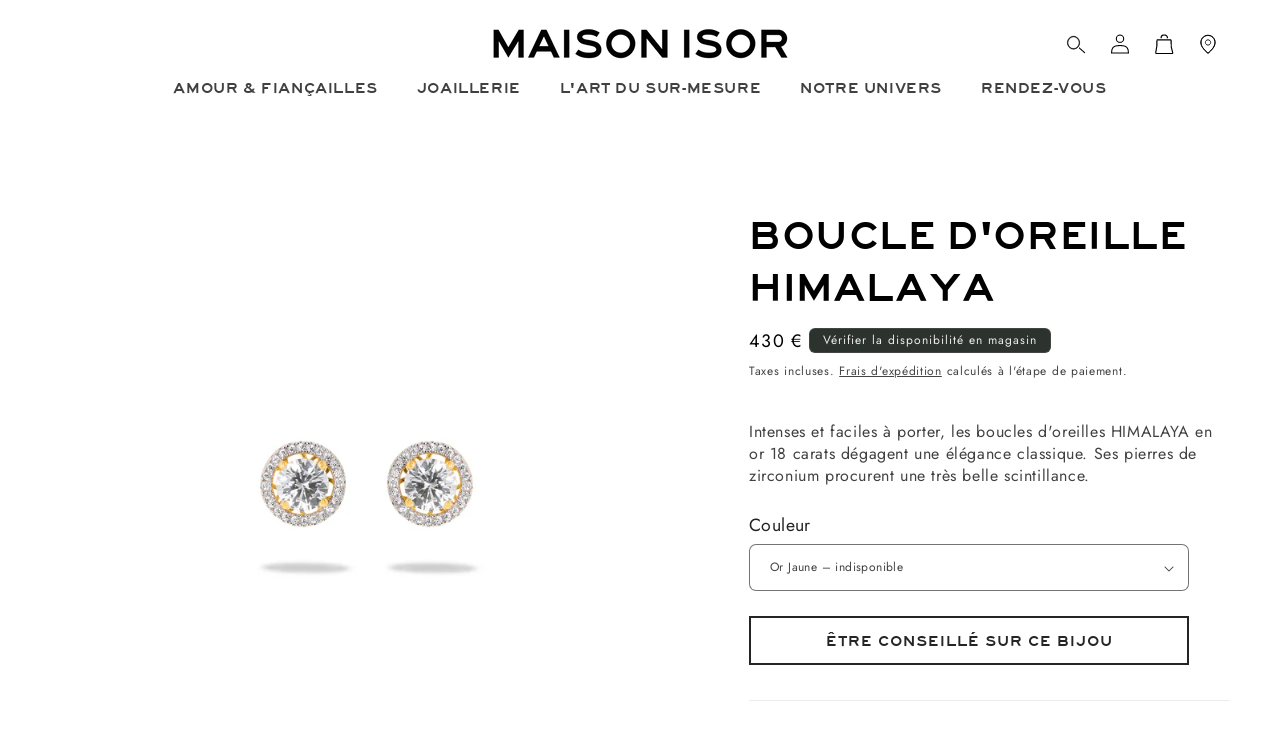

--- FILE ---
content_type: text/html; charset=utf-8
request_url: https://maisonisor.com/products/boucle-doreille-himalaya
body_size: 36790
content:
<!doctype html>
<html class="js" lang="fr">
  <head>
    <meta charset="utf-8">
    <meta http-equiv="X-UA-Compatible" content="IE=edge">
    <meta name="viewport" content="width=device-width,initial-scale=1">
    <meta name="theme-color" content="">
    <link rel="canonical" href="https://maisonisor.com/products/boucle-doreille-himalaya"><link rel="icon" type="image/png" href="//maisonisor.com/cdn/shop/files/maison_isor.png?crop=center&height=32&v=1766156630&width=32"><link rel="preconnect" href="https://fonts.shopifycdn.com" crossorigin><title>
      Maison Isor - Boucle D&#39;oreille Himalaya 18 Carats
</title>

    
      <meta name="description" content="Intenses et faciles à porter, les boucles d&#39;oreilles HIMALAYA en or 18 carats dégagent une élégance classique. Ses pierres de zirconium procurent une très belle scintillance.">
    

    

<meta property="og:site_name" content="Maison Isor">
<meta property="og:url" content="https://maisonisor.com/products/boucle-doreille-himalaya">
<meta property="og:title" content="Maison Isor - Boucle D&#39;oreille Himalaya 18 Carats">
<meta property="og:type" content="product">
<meta property="og:description" content="Intenses et faciles à porter, les boucles d&#39;oreilles HIMALAYA en or 18 carats dégagent une élégance classique. Ses pierres de zirconium procurent une très belle scintillance."><meta property="og:image" content="http://maisonisor.com/cdn/shop/products/Maison_Isor_Boucle_D_oreille_Himalaya_Or_Jaune_001.jpg?v=1654257427">
  <meta property="og:image:secure_url" content="https://maisonisor.com/cdn/shop/products/Maison_Isor_Boucle_D_oreille_Himalaya_Or_Jaune_001.jpg?v=1654257427">
  <meta property="og:image:width" content="1400">
  <meta property="og:image:height" content="1600"><meta property="og:price:amount" content="430">
  <meta property="og:price:currency" content="EUR"><meta name="twitter:card" content="summary_large_image">
<meta name="twitter:title" content="Maison Isor - Boucle D&#39;oreille Himalaya 18 Carats">
<meta name="twitter:description" content="Intenses et faciles à porter, les boucles d&#39;oreilles HIMALAYA en or 18 carats dégagent une élégance classique. Ses pierres de zirconium procurent une très belle scintillance.">


    <script src="//maisonisor.com/cdn/shop/t/15/assets/constants.js?v=132983761750457495441747836379" defer="defer"></script>
    <script src="//maisonisor.com/cdn/shop/t/15/assets/pubsub.js?v=25310214064522200911747836381" defer="defer"></script>
    <script src="//maisonisor.com/cdn/shop/t/15/assets/global.js?v=184345515105158409801747836380" defer="defer"></script>
    <script src="//maisonisor.com/cdn/shop/t/15/assets/details-disclosure.js?v=13653116266235556501747836379" defer="defer"></script>
    <script src="//maisonisor.com/cdn/shop/t/15/assets/details-modal.js?v=25581673532751508451747836379" defer="defer"></script>
    <script src="//maisonisor.com/cdn/shop/t/15/assets/search-form.js?v=133129549252120666541747836381" defer="defer"></script><script src="//maisonisor.com/cdn/shop/t/15/assets/animations.js?v=88693664871331136111747836379" defer="defer"></script><script>window.performance && window.performance.mark && window.performance.mark('shopify.content_for_header.start');</script><meta name="google-site-verification" content="7KQJ99lIBXdHdnOQN3H_-0jO89g8EIg2HvRNWhl5-Ng">
<meta id="shopify-digital-wallet" name="shopify-digital-wallet" content="/64391315704/digital_wallets/dialog">
<link rel="alternate" type="application/json+oembed" href="https://maisonisor.com/products/boucle-doreille-himalaya.oembed">
<script async="async" src="/checkouts/internal/preloads.js?locale=fr-FR"></script>
<script id="shopify-features" type="application/json">{"accessToken":"0801513eaf7bd8c1d3efe018cdd758a5","betas":["rich-media-storefront-analytics"],"domain":"maisonisor.com","predictiveSearch":true,"shopId":64391315704,"locale":"fr"}</script>
<script>var Shopify = Shopify || {};
Shopify.shop = "maison-isor.myshopify.com";
Shopify.locale = "fr";
Shopify.currency = {"active":"EUR","rate":"1.0"};
Shopify.country = "FR";
Shopify.theme = {"name":"Refonte site ","id":180933263704,"schema_name":"Craft","schema_version":"15.3.0","theme_store_id":null,"role":"main"};
Shopify.theme.handle = "null";
Shopify.theme.style = {"id":null,"handle":null};
Shopify.cdnHost = "maisonisor.com/cdn";
Shopify.routes = Shopify.routes || {};
Shopify.routes.root = "/";</script>
<script type="module">!function(o){(o.Shopify=o.Shopify||{}).modules=!0}(window);</script>
<script>!function(o){function n(){var o=[];function n(){o.push(Array.prototype.slice.apply(arguments))}return n.q=o,n}var t=o.Shopify=o.Shopify||{};t.loadFeatures=n(),t.autoloadFeatures=n()}(window);</script>
<script id="shop-js-analytics" type="application/json">{"pageType":"product"}</script>
<script defer="defer" async type="module" src="//maisonisor.com/cdn/shopifycloud/shop-js/modules/v2/client.init-shop-cart-sync_Lpn8ZOi5.fr.esm.js"></script>
<script defer="defer" async type="module" src="//maisonisor.com/cdn/shopifycloud/shop-js/modules/v2/chunk.common_X4Hu3kma.esm.js"></script>
<script defer="defer" async type="module" src="//maisonisor.com/cdn/shopifycloud/shop-js/modules/v2/chunk.modal_BV0V5IrV.esm.js"></script>
<script type="module">
  await import("//maisonisor.com/cdn/shopifycloud/shop-js/modules/v2/client.init-shop-cart-sync_Lpn8ZOi5.fr.esm.js");
await import("//maisonisor.com/cdn/shopifycloud/shop-js/modules/v2/chunk.common_X4Hu3kma.esm.js");
await import("//maisonisor.com/cdn/shopifycloud/shop-js/modules/v2/chunk.modal_BV0V5IrV.esm.js");

  window.Shopify.SignInWithShop?.initShopCartSync?.({"fedCMEnabled":true,"windoidEnabled":true});

</script>
<script>(function() {
  var isLoaded = false;
  function asyncLoad() {
    if (isLoaded) return;
    isLoaded = true;
    var urls = ["https:\/\/servicify-appointments.herokuapp.com\/public\/frontend-v1.0.0.js?shop=maison-isor.myshopify.com","https:\/\/cdn.chaty.app\/pixel.js?id=hiz2bxv0\u0026shop=maison-isor.myshopify.com","https:\/\/ufe.helixo.co\/scripts\/sdk.min.js?shop=maison-isor.myshopify.com","https:\/\/cdn.doofinder.com\/shopify\/doofinder-installed.js?shop=maison-isor.myshopify.com","https:\/\/cdn.s3.pop-convert.com\/pcjs.production.min.js?unique_id=maison-isor.myshopify.com\u0026shop=maison-isor.myshopify.com","https:\/\/script.pop-convert.com\/new-micro\/production.pc.min.js?unique_id=maison-isor.myshopify.com\u0026shop=maison-isor.myshopify.com"];
    for (var i = 0; i < urls.length; i++) {
      var s = document.createElement('script');
      s.type = 'text/javascript';
      s.async = true;
      s.src = urls[i];
      var x = document.getElementsByTagName('script')[0];
      x.parentNode.insertBefore(s, x);
    }
  };
  if(window.attachEvent) {
    window.attachEvent('onload', asyncLoad);
  } else {
    window.addEventListener('load', asyncLoad, false);
  }
})();</script>
<script id="__st">var __st={"a":64391315704,"offset":3600,"reqid":"46d42fd2-764c-495e-a1af-2048c106a13f-1769913011","pageurl":"maisonisor.com\/products\/boucle-doreille-himalaya","u":"380e37ac7713","p":"product","rtyp":"product","rid":7709996646648};</script>
<script>window.ShopifyPaypalV4VisibilityTracking = true;</script>
<script id="captcha-bootstrap">!function(){'use strict';const t='contact',e='account',n='new_comment',o=[[t,t],['blogs',n],['comments',n],[t,'customer']],c=[[e,'customer_login'],[e,'guest_login'],[e,'recover_customer_password'],[e,'create_customer']],r=t=>t.map((([t,e])=>`form[action*='/${t}']:not([data-nocaptcha='true']) input[name='form_type'][value='${e}']`)).join(','),a=t=>()=>t?[...document.querySelectorAll(t)].map((t=>t.form)):[];function s(){const t=[...o],e=r(t);return a(e)}const i='password',u='form_key',d=['recaptcha-v3-token','g-recaptcha-response','h-captcha-response',i],f=()=>{try{return window.sessionStorage}catch{return}},m='__shopify_v',_=t=>t.elements[u];function p(t,e,n=!1){try{const o=window.sessionStorage,c=JSON.parse(o.getItem(e)),{data:r}=function(t){const{data:e,action:n}=t;return t[m]||n?{data:e,action:n}:{data:t,action:n}}(c);for(const[e,n]of Object.entries(r))t.elements[e]&&(t.elements[e].value=n);n&&o.removeItem(e)}catch(o){console.error('form repopulation failed',{error:o})}}const l='form_type',E='cptcha';function T(t){t.dataset[E]=!0}const w=window,h=w.document,L='Shopify',v='ce_forms',y='captcha';let A=!1;((t,e)=>{const n=(g='f06e6c50-85a8-45c8-87d0-21a2b65856fe',I='https://cdn.shopify.com/shopifycloud/storefront-forms-hcaptcha/ce_storefront_forms_captcha_hcaptcha.v1.5.2.iife.js',D={infoText:'Protégé par hCaptcha',privacyText:'Confidentialité',termsText:'Conditions'},(t,e,n)=>{const o=w[L][v],c=o.bindForm;if(c)return c(t,g,e,D).then(n);var r;o.q.push([[t,g,e,D],n]),r=I,A||(h.body.append(Object.assign(h.createElement('script'),{id:'captcha-provider',async:!0,src:r})),A=!0)});var g,I,D;w[L]=w[L]||{},w[L][v]=w[L][v]||{},w[L][v].q=[],w[L][y]=w[L][y]||{},w[L][y].protect=function(t,e){n(t,void 0,e),T(t)},Object.freeze(w[L][y]),function(t,e,n,w,h,L){const[v,y,A,g]=function(t,e,n){const i=e?o:[],u=t?c:[],d=[...i,...u],f=r(d),m=r(i),_=r(d.filter((([t,e])=>n.includes(e))));return[a(f),a(m),a(_),s()]}(w,h,L),I=t=>{const e=t.target;return e instanceof HTMLFormElement?e:e&&e.form},D=t=>v().includes(t);t.addEventListener('submit',(t=>{const e=I(t);if(!e)return;const n=D(e)&&!e.dataset.hcaptchaBound&&!e.dataset.recaptchaBound,o=_(e),c=g().includes(e)&&(!o||!o.value);(n||c)&&t.preventDefault(),c&&!n&&(function(t){try{if(!f())return;!function(t){const e=f();if(!e)return;const n=_(t);if(!n)return;const o=n.value;o&&e.removeItem(o)}(t);const e=Array.from(Array(32),(()=>Math.random().toString(36)[2])).join('');!function(t,e){_(t)||t.append(Object.assign(document.createElement('input'),{type:'hidden',name:u})),t.elements[u].value=e}(t,e),function(t,e){const n=f();if(!n)return;const o=[...t.querySelectorAll(`input[type='${i}']`)].map((({name:t})=>t)),c=[...d,...o],r={};for(const[a,s]of new FormData(t).entries())c.includes(a)||(r[a]=s);n.setItem(e,JSON.stringify({[m]:1,action:t.action,data:r}))}(t,e)}catch(e){console.error('failed to persist form',e)}}(e),e.submit())}));const S=(t,e)=>{t&&!t.dataset[E]&&(n(t,e.some((e=>e===t))),T(t))};for(const o of['focusin','change'])t.addEventListener(o,(t=>{const e=I(t);D(e)&&S(e,y())}));const B=e.get('form_key'),M=e.get(l),P=B&&M;t.addEventListener('DOMContentLoaded',(()=>{const t=y();if(P)for(const e of t)e.elements[l].value===M&&p(e,B);[...new Set([...A(),...v().filter((t=>'true'===t.dataset.shopifyCaptcha))])].forEach((e=>S(e,t)))}))}(h,new URLSearchParams(w.location.search),n,t,e,['guest_login'])})(!0,!0)}();</script>
<script integrity="sha256-4kQ18oKyAcykRKYeNunJcIwy7WH5gtpwJnB7kiuLZ1E=" data-source-attribution="shopify.loadfeatures" defer="defer" src="//maisonisor.com/cdn/shopifycloud/storefront/assets/storefront/load_feature-a0a9edcb.js" crossorigin="anonymous"></script>
<script data-source-attribution="shopify.dynamic_checkout.dynamic.init">var Shopify=Shopify||{};Shopify.PaymentButton=Shopify.PaymentButton||{isStorefrontPortableWallets:!0,init:function(){window.Shopify.PaymentButton.init=function(){};var t=document.createElement("script");t.src="https://maisonisor.com/cdn/shopifycloud/portable-wallets/latest/portable-wallets.fr.js",t.type="module",document.head.appendChild(t)}};
</script>
<script data-source-attribution="shopify.dynamic_checkout.buyer_consent">
  function portableWalletsHideBuyerConsent(e){var t=document.getElementById("shopify-buyer-consent"),n=document.getElementById("shopify-subscription-policy-button");t&&n&&(t.classList.add("hidden"),t.setAttribute("aria-hidden","true"),n.removeEventListener("click",e))}function portableWalletsShowBuyerConsent(e){var t=document.getElementById("shopify-buyer-consent"),n=document.getElementById("shopify-subscription-policy-button");t&&n&&(t.classList.remove("hidden"),t.removeAttribute("aria-hidden"),n.addEventListener("click",e))}window.Shopify?.PaymentButton&&(window.Shopify.PaymentButton.hideBuyerConsent=portableWalletsHideBuyerConsent,window.Shopify.PaymentButton.showBuyerConsent=portableWalletsShowBuyerConsent);
</script>
<script data-source-attribution="shopify.dynamic_checkout.cart.bootstrap">document.addEventListener("DOMContentLoaded",(function(){function t(){return document.querySelector("shopify-accelerated-checkout-cart, shopify-accelerated-checkout")}if(t())Shopify.PaymentButton.init();else{new MutationObserver((function(e,n){t()&&(Shopify.PaymentButton.init(),n.disconnect())})).observe(document.body,{childList:!0,subtree:!0})}}));
</script>
<script id='scb4127' type='text/javascript' async='' src='https://maisonisor.com/cdn/shopifycloud/privacy-banner/storefront-banner.js'></script><link id="shopify-accelerated-checkout-styles" rel="stylesheet" media="screen" href="https://maisonisor.com/cdn/shopifycloud/portable-wallets/latest/accelerated-checkout-backwards-compat.css" crossorigin="anonymous">
<style id="shopify-accelerated-checkout-cart">
        #shopify-buyer-consent {
  margin-top: 1em;
  display: inline-block;
  width: 100%;
}

#shopify-buyer-consent.hidden {
  display: none;
}

#shopify-subscription-policy-button {
  background: none;
  border: none;
  padding: 0;
  text-decoration: underline;
  font-size: inherit;
  cursor: pointer;
}

#shopify-subscription-policy-button::before {
  box-shadow: none;
}

      </style>
<script id="sections-script" data-sections="header" defer="defer" src="//maisonisor.com/cdn/shop/t/15/compiled_assets/scripts.js?v=4693"></script>
<script>window.performance && window.performance.mark && window.performance.mark('shopify.content_for_header.end');</script>


    <style data-shopify>
      @font-face {
  font-family: Jost;
  font-weight: 400;
  font-style: normal;
  font-display: swap;
  src: url("//maisonisor.com/cdn/fonts/jost/jost_n4.d47a1b6347ce4a4c9f437608011273009d91f2b7.woff2") format("woff2"),
       url("//maisonisor.com/cdn/fonts/jost/jost_n4.791c46290e672b3f85c3d1c651ef2efa3819eadd.woff") format("woff");
}

      @font-face {
  font-family: Jost;
  font-weight: 700;
  font-style: normal;
  font-display: swap;
  src: url("//maisonisor.com/cdn/fonts/jost/jost_n7.921dc18c13fa0b0c94c5e2517ffe06139c3615a3.woff2") format("woff2"),
       url("//maisonisor.com/cdn/fonts/jost/jost_n7.cbfc16c98c1e195f46c536e775e4e959c5f2f22b.woff") format("woff");
}

      @font-face {
  font-family: Jost;
  font-weight: 400;
  font-style: italic;
  font-display: swap;
  src: url("//maisonisor.com/cdn/fonts/jost/jost_i4.b690098389649750ada222b9763d55796c5283a5.woff2") format("woff2"),
       url("//maisonisor.com/cdn/fonts/jost/jost_i4.fd766415a47e50b9e391ae7ec04e2ae25e7e28b0.woff") format("woff");
}

      @font-face {
  font-family: Jost;
  font-weight: 700;
  font-style: italic;
  font-display: swap;
  src: url("//maisonisor.com/cdn/fonts/jost/jost_i7.d8201b854e41e19d7ed9b1a31fe4fe71deea6d3f.woff2") format("woff2"),
       url("//maisonisor.com/cdn/fonts/jost/jost_i7.eae515c34e26b6c853efddc3fc0c552e0de63757.woff") format("woff");
}

      @font-face {
  font-family: Playfair;
  font-weight: 400;
  font-style: normal;
  font-display: swap;
  src: url("//maisonisor.com/cdn/fonts/playfair/playfair_n4.13d3b411a6dc3a2e96e8bdc666266166a065c857.woff2") format("woff2"),
       url("//maisonisor.com/cdn/fonts/playfair/playfair_n4.eccd5edeb74430cf755be464a2af96a922b8b9e0.woff") format("woff");
}


      
        :root,
        .color-scheme-1 {
          --color-background: 255,255,255;
        
          --gradient-background: #ffffff;
        

        

        --color-foreground: 0,0,0;
        --color-background-contrast: 191,191,191;
        --color-shadow: 37,37,37;
        --color-button: 0,0,0;
        --color-button-text: 255,255,255;
        --color-secondary-button: 255,255,255;
        --color-secondary-button-text: 37,37,37;
        --color-link: 37,37,37;
        --color-badge-foreground: 0,0,0;
        --color-badge-background: 255,255,255;
        --color-badge-border: 0,0,0;
        --payment-terms-background-color: rgb(255 255 255);
      }
      
        
        .color-scheme-2 {
          --color-background: 255,255,255;
        
          --gradient-background: #ffffff;
        

        

        --color-foreground: 0,0,0;
        --color-background-contrast: 191,191,191;
        --color-shadow: 37,37,37;
        --color-button: 0,0,0;
        --color-button-text: 255,255,255;
        --color-secondary-button: 255,255,255;
        --color-secondary-button-text: 37,37,37;
        --color-link: 37,37,37;
        --color-badge-foreground: 0,0,0;
        --color-badge-background: 255,255,255;
        --color-badge-border: 0,0,0;
        --payment-terms-background-color: rgb(255 255 255);
      }
      
        
        .color-scheme-3 {
          --color-background: 37,37,37;
        
          --gradient-background: #252525;
        

        

        --color-foreground: 239,236,236;
        --color-background-contrast: 50,50,50;
        --color-shadow: 37,37,37;
        --color-button: 244,241,239;
        --color-button-text: 37,37,37;
        --color-secondary-button: 37,37,37;
        --color-secondary-button-text: 244,241,239;
        --color-link: 244,241,239;
        --color-badge-foreground: 239,236,236;
        --color-badge-background: 37,37,37;
        --color-badge-border: 239,236,236;
        --payment-terms-background-color: rgb(37 37 37);
      }
      
        
        .color-scheme-4 {
          --color-background: 44,51,47;
        
          --gradient-background: #2c332f;
        

        

        --color-foreground: 239,236,236;
        --color-background-contrast: 56,65,60;
        --color-shadow: 244,241,239;
        --color-button: 239,236,236;
        --color-button-text: 37,37,37;
        --color-secondary-button: 44,51,47;
        --color-secondary-button-text: 239,236,236;
        --color-link: 239,236,236;
        --color-badge-foreground: 239,236,236;
        --color-badge-background: 44,51,47;
        --color-badge-border: 239,236,236;
        --payment-terms-background-color: rgb(44 51 47);
      }
      
        
        .color-scheme-5 {
          --color-background: 74,13,23;
        
          --gradient-background: #4a0d17;
        

        

        --color-foreground: 239,236,236;
        --color-background-contrast: 96,17,30;
        --color-shadow: 37,37,37;
        --color-button: 239,236,236;
        --color-button-text: 63,81,71;
        --color-secondary-button: 74,13,23;
        --color-secondary-button-text: 239,236,236;
        --color-link: 239,236,236;
        --color-badge-foreground: 239,236,236;
        --color-badge-background: 74,13,23;
        --color-badge-border: 239,236,236;
        --payment-terms-background-color: rgb(74 13 23);
      }
      

      body, .color-scheme-1, .color-scheme-2, .color-scheme-3, .color-scheme-4, .color-scheme-5 {
        color: rgba(var(--color-foreground), 0.75);
        background-color: rgb(var(--color-background));
      }

      :root {
        --font-body-family: Jost, sans-serif;
        --font-body-style: normal;
        --font-body-weight: 400;
        --font-body-weight-bold: 700;

        --font-heading-family: Playfair, serif;
        --font-heading-style: normal;
        --font-heading-weight: 400;

        --font-body-scale: 1.0;
        --font-heading-scale: 1.0;

        --media-padding: px;
        --media-border-opacity: 0.1;
        --media-border-width: 0px;
        --media-radius: 0px;
        --media-shadow-opacity: 0.0;
        --media-shadow-horizontal-offset: 0px;
        --media-shadow-vertical-offset: 4px;
        --media-shadow-blur-radius: 5px;
        --media-shadow-visible: 0;

        --page-width: 140rem;
        --page-width-margin: 0rem;

        --product-card-image-padding: 0.0rem;
        --product-card-corner-radius: 0.0rem;
        --product-card-text-alignment: center;
        --product-card-border-width: 0.0rem;
        --product-card-border-opacity: 1.0;
        --product-card-shadow-opacity: 0.0;
        --product-card-shadow-visible: 0;
        --product-card-shadow-horizontal-offset: 1.4rem;
        --product-card-shadow-vertical-offset: 0.4rem;
        --product-card-shadow-blur-radius: 0.0rem;

        --collection-card-image-padding: 0.0rem;
        --collection-card-corner-radius: 0.0rem;
        --collection-card-text-alignment: center;
        --collection-card-border-width: 0.0rem;
        --collection-card-border-opacity: 0.1;
        --collection-card-shadow-opacity: 0.0;
        --collection-card-shadow-visible: 0;
        --collection-card-shadow-horizontal-offset: 0.0rem;
        --collection-card-shadow-vertical-offset: 0.4rem;
        --collection-card-shadow-blur-radius: 0.5rem;

        --blog-card-image-padding: 0.0rem;
        --blog-card-corner-radius: 0.6rem;
        --blog-card-text-alignment: left;
        --blog-card-border-width: 0.1rem;
        --blog-card-border-opacity: 0.1;
        --blog-card-shadow-opacity: 0.0;
        --blog-card-shadow-visible: 0;
        --blog-card-shadow-horizontal-offset: 0.0rem;
        --blog-card-shadow-vertical-offset: 0.4rem;
        --blog-card-shadow-blur-radius: 0.5rem;

        --badge-corner-radius: 0.6rem;

        --popup-border-width: 1px;
        --popup-border-opacity: 0.5;
        --popup-corner-radius: 6px;
        --popup-shadow-opacity: 0.0;
        --popup-shadow-horizontal-offset: 0px;
        --popup-shadow-vertical-offset: 4px;
        --popup-shadow-blur-radius: 5px;

        --drawer-border-width: 1px;
        --drawer-border-opacity: 0.1;
        --drawer-shadow-opacity: 0.0;
        --drawer-shadow-horizontal-offset: 0px;
        --drawer-shadow-vertical-offset: 4px;
        --drawer-shadow-blur-radius: 5px;

        --spacing-sections-desktop: 0px;
        --spacing-sections-mobile: 0px;

        --grid-desktop-vertical-spacing: 20px;
        --grid-desktop-horizontal-spacing: 32px;
        --grid-mobile-vertical-spacing: 10px;
        --grid-mobile-horizontal-spacing: 16px;

        --text-boxes-border-opacity: 0.1;
        --text-boxes-border-width: 0px;
        --text-boxes-radius: 6px;
        --text-boxes-shadow-opacity: 0.0;
        --text-boxes-shadow-visible: 0;
        --text-boxes-shadow-horizontal-offset: 0px;
        --text-boxes-shadow-vertical-offset: 4px;
        --text-boxes-shadow-blur-radius: 5px;

        --buttons-radius: 0px;
        --buttons-radius-outset: 0px;
        --buttons-border-width: 2px;
        --buttons-border-opacity: 1.0;
        --buttons-shadow-opacity: 0.0;
        --buttons-shadow-visible: 0;
        --buttons-shadow-horizontal-offset: 0px;
        --buttons-shadow-vertical-offset: 4px;
        --buttons-shadow-blur-radius: 5px;
        --buttons-border-offset: 0px;

        --inputs-radius: 6px;
        --inputs-border-width: 1px;
        --inputs-border-opacity: 0.55;
        --inputs-shadow-opacity: 0.0;
        --inputs-shadow-horizontal-offset: 0px;
        --inputs-margin-offset: 0px;
        --inputs-shadow-vertical-offset: 12px;
        --inputs-shadow-blur-radius: 5px;
        --inputs-radius-outset: 7px;

        --variant-pills-radius: 40px;
        --variant-pills-border-width: 1px;
        --variant-pills-border-opacity: 0.55;
        --variant-pills-shadow-opacity: 0.0;
        --variant-pills-shadow-horizontal-offset: 0px;
        --variant-pills-shadow-vertical-offset: 4px;
        --variant-pills-shadow-blur-radius: 5px;
      }

      *,
      *::before,
      *::after {
        box-sizing: inherit;
      }

      html {
        box-sizing: border-box;
        font-size: calc(var(--font-body-scale) * 62.5%);
        height: 100%;
      }

      body {
        display: grid;
        grid-template-rows: auto auto 1fr auto;
        grid-template-columns: 100%;
        min-height: 100%;
        margin: 0;
        font-size: 1.5rem;
        letter-spacing: 0.06rem;
        line-height: calc(1 + 0.8 / var(--font-body-scale));
        font-family: var(--font-body-family);
        font-style: var(--font-body-style);
        font-weight: var(--font-body-weight);
      }

      @media screen and (min-width: 750px) {
        body {
          font-size: 1.6rem;
        }
      }
    </style>

    <link href="//maisonisor.com/cdn/shop/t/15/assets/base.css?v=121496148703084552121756913840" rel="stylesheet" type="text/css" media="all" />
    <link rel="stylesheet" href="//maisonisor.com/cdn/shop/t/15/assets/component-cart-items.css?v=123238115697927560811747836379" media="print" onload="this.media='all'">
      <link rel="preload" as="font" href="//maisonisor.com/cdn/fonts/jost/jost_n4.d47a1b6347ce4a4c9f437608011273009d91f2b7.woff2" type="font/woff2" crossorigin>
      

      <link rel="preload" as="font" href="//maisonisor.com/cdn/fonts/playfair/playfair_n4.13d3b411a6dc3a2e96e8bdc666266166a065c857.woff2" type="font/woff2" crossorigin>
      
<link
        rel="stylesheet"
        href="//maisonisor.com/cdn/shop/t/15/assets/component-predictive-search.css?v=118923337488134913561747836379"
        media="print"
        onload="this.media='all'"
      ><script>
      if (Shopify.designMode) {
        document.documentElement.classList.add('shopify-design-mode');
      }
    </script>
  <style>
  

    @font-face {
      font-family: 'Roadgeek';
      src: url("//maisonisor.com/cdn/shop/files/roadgeek.ttf?v=9369202259556270346") format("truetype");
      font-style: normal;
      font-weight: normal;
      font-display: swap;
    }
  

    @font-face {
      font-family: 'Sackers';
      src: url("//maisonisor.com/cdn/shop/files/sackers.otf?v=13839081610298120476") format("opentype");
      font-style: normal;
      font-weight: normal;
      font-display: swap;
    }
  
:root {
    /* ---- TITRE ---- */
    
      --font-heading-family: 'Roadgeek', sans-serif !important;
    

    /* ---- SOUS-TITRE ---- */
    
      --font-subtitle-family: 'Sackers', sans-serif !important;
    

    /* ---- CORPS DE TEXTE ---- */
    
      --font-body-family: 'Jost', sans-serif !important;
    
  }
</style>
  <link href="https://monorail-edge.shopifysvc.com" rel="dns-prefetch">
<script>(function(){if ("sendBeacon" in navigator && "performance" in window) {try {var session_token_from_headers = performance.getEntriesByType('navigation')[0].serverTiming.find(x => x.name == '_s').description;} catch {var session_token_from_headers = undefined;}var session_cookie_matches = document.cookie.match(/_shopify_s=([^;]*)/);var session_token_from_cookie = session_cookie_matches && session_cookie_matches.length === 2 ? session_cookie_matches[1] : "";var session_token = session_token_from_headers || session_token_from_cookie || "";function handle_abandonment_event(e) {var entries = performance.getEntries().filter(function(entry) {return /monorail-edge.shopifysvc.com/.test(entry.name);});if (!window.abandonment_tracked && entries.length === 0) {window.abandonment_tracked = true;var currentMs = Date.now();var navigation_start = performance.timing.navigationStart;var payload = {shop_id: 64391315704,url: window.location.href,navigation_start,duration: currentMs - navigation_start,session_token,page_type: "product"};window.navigator.sendBeacon("https://monorail-edge.shopifysvc.com/v1/produce", JSON.stringify({schema_id: "online_store_buyer_site_abandonment/1.1",payload: payload,metadata: {event_created_at_ms: currentMs,event_sent_at_ms: currentMs}}));}}window.addEventListener('pagehide', handle_abandonment_event);}}());</script>
<script id="web-pixels-manager-setup">(function e(e,d,r,n,o){if(void 0===o&&(o={}),!Boolean(null===(a=null===(i=window.Shopify)||void 0===i?void 0:i.analytics)||void 0===a?void 0:a.replayQueue)){var i,a;window.Shopify=window.Shopify||{};var t=window.Shopify;t.analytics=t.analytics||{};var s=t.analytics;s.replayQueue=[],s.publish=function(e,d,r){return s.replayQueue.push([e,d,r]),!0};try{self.performance.mark("wpm:start")}catch(e){}var l=function(){var e={modern:/Edge?\/(1{2}[4-9]|1[2-9]\d|[2-9]\d{2}|\d{4,})\.\d+(\.\d+|)|Firefox\/(1{2}[4-9]|1[2-9]\d|[2-9]\d{2}|\d{4,})\.\d+(\.\d+|)|Chrom(ium|e)\/(9{2}|\d{3,})\.\d+(\.\d+|)|(Maci|X1{2}).+ Version\/(15\.\d+|(1[6-9]|[2-9]\d|\d{3,})\.\d+)([,.]\d+|)( \(\w+\)|)( Mobile\/\w+|) Safari\/|Chrome.+OPR\/(9{2}|\d{3,})\.\d+\.\d+|(CPU[ +]OS|iPhone[ +]OS|CPU[ +]iPhone|CPU IPhone OS|CPU iPad OS)[ +]+(15[._]\d+|(1[6-9]|[2-9]\d|\d{3,})[._]\d+)([._]\d+|)|Android:?[ /-](13[3-9]|1[4-9]\d|[2-9]\d{2}|\d{4,})(\.\d+|)(\.\d+|)|Android.+Firefox\/(13[5-9]|1[4-9]\d|[2-9]\d{2}|\d{4,})\.\d+(\.\d+|)|Android.+Chrom(ium|e)\/(13[3-9]|1[4-9]\d|[2-9]\d{2}|\d{4,})\.\d+(\.\d+|)|SamsungBrowser\/([2-9]\d|\d{3,})\.\d+/,legacy:/Edge?\/(1[6-9]|[2-9]\d|\d{3,})\.\d+(\.\d+|)|Firefox\/(5[4-9]|[6-9]\d|\d{3,})\.\d+(\.\d+|)|Chrom(ium|e)\/(5[1-9]|[6-9]\d|\d{3,})\.\d+(\.\d+|)([\d.]+$|.*Safari\/(?![\d.]+ Edge\/[\d.]+$))|(Maci|X1{2}).+ Version\/(10\.\d+|(1[1-9]|[2-9]\d|\d{3,})\.\d+)([,.]\d+|)( \(\w+\)|)( Mobile\/\w+|) Safari\/|Chrome.+OPR\/(3[89]|[4-9]\d|\d{3,})\.\d+\.\d+|(CPU[ +]OS|iPhone[ +]OS|CPU[ +]iPhone|CPU IPhone OS|CPU iPad OS)[ +]+(10[._]\d+|(1[1-9]|[2-9]\d|\d{3,})[._]\d+)([._]\d+|)|Android:?[ /-](13[3-9]|1[4-9]\d|[2-9]\d{2}|\d{4,})(\.\d+|)(\.\d+|)|Mobile Safari.+OPR\/([89]\d|\d{3,})\.\d+\.\d+|Android.+Firefox\/(13[5-9]|1[4-9]\d|[2-9]\d{2}|\d{4,})\.\d+(\.\d+|)|Android.+Chrom(ium|e)\/(13[3-9]|1[4-9]\d|[2-9]\d{2}|\d{4,})\.\d+(\.\d+|)|Android.+(UC? ?Browser|UCWEB|U3)[ /]?(15\.([5-9]|\d{2,})|(1[6-9]|[2-9]\d|\d{3,})\.\d+)\.\d+|SamsungBrowser\/(5\.\d+|([6-9]|\d{2,})\.\d+)|Android.+MQ{2}Browser\/(14(\.(9|\d{2,})|)|(1[5-9]|[2-9]\d|\d{3,})(\.\d+|))(\.\d+|)|K[Aa][Ii]OS\/(3\.\d+|([4-9]|\d{2,})\.\d+)(\.\d+|)/},d=e.modern,r=e.legacy,n=navigator.userAgent;return n.match(d)?"modern":n.match(r)?"legacy":"unknown"}(),u="modern"===l?"modern":"legacy",c=(null!=n?n:{modern:"",legacy:""})[u],f=function(e){return[e.baseUrl,"/wpm","/b",e.hashVersion,"modern"===e.buildTarget?"m":"l",".js"].join("")}({baseUrl:d,hashVersion:r,buildTarget:u}),m=function(e){var d=e.version,r=e.bundleTarget,n=e.surface,o=e.pageUrl,i=e.monorailEndpoint;return{emit:function(e){var a=e.status,t=e.errorMsg,s=(new Date).getTime(),l=JSON.stringify({metadata:{event_sent_at_ms:s},events:[{schema_id:"web_pixels_manager_load/3.1",payload:{version:d,bundle_target:r,page_url:o,status:a,surface:n,error_msg:t},metadata:{event_created_at_ms:s}}]});if(!i)return console&&console.warn&&console.warn("[Web Pixels Manager] No Monorail endpoint provided, skipping logging."),!1;try{return self.navigator.sendBeacon.bind(self.navigator)(i,l)}catch(e){}var u=new XMLHttpRequest;try{return u.open("POST",i,!0),u.setRequestHeader("Content-Type","text/plain"),u.send(l),!0}catch(e){return console&&console.warn&&console.warn("[Web Pixels Manager] Got an unhandled error while logging to Monorail."),!1}}}}({version:r,bundleTarget:l,surface:e.surface,pageUrl:self.location.href,monorailEndpoint:e.monorailEndpoint});try{o.browserTarget=l,function(e){var d=e.src,r=e.async,n=void 0===r||r,o=e.onload,i=e.onerror,a=e.sri,t=e.scriptDataAttributes,s=void 0===t?{}:t,l=document.createElement("script"),u=document.querySelector("head"),c=document.querySelector("body");if(l.async=n,l.src=d,a&&(l.integrity=a,l.crossOrigin="anonymous"),s)for(var f in s)if(Object.prototype.hasOwnProperty.call(s,f))try{l.dataset[f]=s[f]}catch(e){}if(o&&l.addEventListener("load",o),i&&l.addEventListener("error",i),u)u.appendChild(l);else{if(!c)throw new Error("Did not find a head or body element to append the script");c.appendChild(l)}}({src:f,async:!0,onload:function(){if(!function(){var e,d;return Boolean(null===(d=null===(e=window.Shopify)||void 0===e?void 0:e.analytics)||void 0===d?void 0:d.initialized)}()){var d=window.webPixelsManager.init(e)||void 0;if(d){var r=window.Shopify.analytics;r.replayQueue.forEach((function(e){var r=e[0],n=e[1],o=e[2];d.publishCustomEvent(r,n,o)})),r.replayQueue=[],r.publish=d.publishCustomEvent,r.visitor=d.visitor,r.initialized=!0}}},onerror:function(){return m.emit({status:"failed",errorMsg:"".concat(f," has failed to load")})},sri:function(e){var d=/^sha384-[A-Za-z0-9+/=]+$/;return"string"==typeof e&&d.test(e)}(c)?c:"",scriptDataAttributes:o}),m.emit({status:"loading"})}catch(e){m.emit({status:"failed",errorMsg:(null==e?void 0:e.message)||"Unknown error"})}}})({shopId: 64391315704,storefrontBaseUrl: "https://maisonisor.com",extensionsBaseUrl: "https://extensions.shopifycdn.com/cdn/shopifycloud/web-pixels-manager",monorailEndpoint: "https://monorail-edge.shopifysvc.com/unstable/produce_batch",surface: "storefront-renderer",enabledBetaFlags: ["2dca8a86"],webPixelsConfigList: [{"id":"2822963544","configuration":"{\"myShopifyId\":\"maison-isor.myshopify.com\"}","eventPayloadVersion":"v1","runtimeContext":"STRICT","scriptVersion":"495bd2ab750722f76a7536456d7e3677","type":"APP","apiClientId":139929878529,"privacyPurposes":["ANALYTICS"],"dataSharingAdjustments":{"protectedCustomerApprovalScopes":["read_customer_address","read_customer_email","read_customer_name","read_customer_personal_data","read_customer_phone"]}},{"id":"1087603032","configuration":"{\"config\":\"{\\\"google_tag_ids\\\":[\\\"AW-736105527\\\",\\\"GT-MJS9DHQ\\\",\\\"G-K9RX7JD4EQ3\\\"],\\\"target_country\\\":\\\"FR\\\",\\\"gtag_events\\\":[{\\\"type\\\":\\\"search\\\",\\\"action_label\\\":[\\\"AW-736105527\\\/Cg_OCJW359EDELeogN8C\\\",\\\"G-K9RX7JD4EQ3\\\"]},{\\\"type\\\":\\\"begin_checkout\\\",\\\"action_label\\\":[\\\"AW-736105527\\\/E2qiCJK359EDELeogN8C\\\",\\\"G-K9RX7JD4EQ3\\\"]},{\\\"type\\\":\\\"view_item\\\",\\\"action_label\\\":[\\\"AW-736105527\\\/DKmQCIy359EDELeogN8C\\\",\\\"MC-YSW2RVNZ71\\\",\\\"G-K9RX7JD4EQ3\\\"]},{\\\"type\\\":\\\"purchase\\\",\\\"action_label\\\":[\\\"AW-736105527\\\/VPSlCIm359EDELeogN8C\\\",\\\"MC-YSW2RVNZ71\\\",\\\"G-K9RX7JD4EQ3\\\"]},{\\\"type\\\":\\\"page_view\\\",\\\"action_label\\\":[\\\"AW-736105527\\\/7QDWCIa359EDELeogN8C\\\",\\\"MC-YSW2RVNZ71\\\",\\\"G-K9RX7JD4EQ3\\\"]},{\\\"type\\\":\\\"add_payment_info\\\",\\\"action_label\\\":[\\\"AW-736105527\\\/3OyCCJi359EDELeogN8C\\\",\\\"G-K9RX7JD4EQ3\\\"]},{\\\"type\\\":\\\"add_to_cart\\\",\\\"action_label\\\":[\\\"AW-736105527\\\/d-nGCI-359EDELeogN8C\\\",\\\"G-K9RX7JD4EQ3\\\"]}],\\\"enable_monitoring_mode\\\":false}\"}","eventPayloadVersion":"v1","runtimeContext":"OPEN","scriptVersion":"b2a88bafab3e21179ed38636efcd8a93","type":"APP","apiClientId":1780363,"privacyPurposes":[],"dataSharingAdjustments":{"protectedCustomerApprovalScopes":["read_customer_address","read_customer_email","read_customer_name","read_customer_personal_data","read_customer_phone"]}},{"id":"422805848","configuration":"{\"pixel_id\":\"403837897653817\",\"pixel_type\":\"facebook_pixel\",\"metaapp_system_user_token\":\"-\"}","eventPayloadVersion":"v1","runtimeContext":"OPEN","scriptVersion":"ca16bc87fe92b6042fbaa3acc2fbdaa6","type":"APP","apiClientId":2329312,"privacyPurposes":["ANALYTICS","MARKETING","SALE_OF_DATA"],"dataSharingAdjustments":{"protectedCustomerApprovalScopes":["read_customer_address","read_customer_email","read_customer_name","read_customer_personal_data","read_customer_phone"]}},{"id":"150241624","configuration":"{\"tagID\":\"2614227612115\"}","eventPayloadVersion":"v1","runtimeContext":"STRICT","scriptVersion":"18031546ee651571ed29edbe71a3550b","type":"APP","apiClientId":3009811,"privacyPurposes":["ANALYTICS","MARKETING","SALE_OF_DATA"],"dataSharingAdjustments":{"protectedCustomerApprovalScopes":["read_customer_address","read_customer_email","read_customer_name","read_customer_personal_data","read_customer_phone"]}},{"id":"shopify-app-pixel","configuration":"{}","eventPayloadVersion":"v1","runtimeContext":"STRICT","scriptVersion":"0450","apiClientId":"shopify-pixel","type":"APP","privacyPurposes":["ANALYTICS","MARKETING"]},{"id":"shopify-custom-pixel","eventPayloadVersion":"v1","runtimeContext":"LAX","scriptVersion":"0450","apiClientId":"shopify-pixel","type":"CUSTOM","privacyPurposes":["ANALYTICS","MARKETING"]}],isMerchantRequest: false,initData: {"shop":{"name":"Maison Isor","paymentSettings":{"currencyCode":"EUR"},"myshopifyDomain":"maison-isor.myshopify.com","countryCode":"FR","storefrontUrl":"https:\/\/maisonisor.com"},"customer":null,"cart":null,"checkout":null,"productVariants":[{"price":{"amount":430.0,"currencyCode":"EUR"},"product":{"title":"Boucle D'oreille Himalaya","vendor":"maison-isor","id":"7709996646648","untranslatedTitle":"Boucle D'oreille Himalaya","url":"\/products\/boucle-doreille-himalaya","type":"Boucles d'oreilles"},"id":"42903114514680","image":{"src":"\/\/maisonisor.com\/cdn\/shop\/products\/Maison_Isor_Boucle_D_oreille_Himalaya_Or_Jaune_001.jpg?v=1654257427"},"sku":"6382","title":"Or Jaune","untranslatedTitle":"Or Jaune"},{"price":{"amount":430.0,"currencyCode":"EUR"},"product":{"title":"Boucle D'oreille Himalaya","vendor":"maison-isor","id":"7709996646648","untranslatedTitle":"Boucle D'oreille Himalaya","url":"\/products\/boucle-doreille-himalaya","type":"Boucles d'oreilles"},"id":"42903114547448","image":{"src":"\/\/maisonisor.com\/cdn\/shop\/products\/Maison_Isor_Boucle_D_oreille_Himalaya_Or_Blanc_001.jpg?v=1654257427"},"sku":"6383","title":"Or Blanc","untranslatedTitle":"Or Blanc"}],"purchasingCompany":null},},"https://maisonisor.com/cdn","1d2a099fw23dfb22ep557258f5m7a2edbae",{"modern":"","legacy":""},{"shopId":"64391315704","storefrontBaseUrl":"https:\/\/maisonisor.com","extensionBaseUrl":"https:\/\/extensions.shopifycdn.com\/cdn\/shopifycloud\/web-pixels-manager","surface":"storefront-renderer","enabledBetaFlags":"[\"2dca8a86\"]","isMerchantRequest":"false","hashVersion":"1d2a099fw23dfb22ep557258f5m7a2edbae","publish":"custom","events":"[[\"page_viewed\",{}],[\"product_viewed\",{\"productVariant\":{\"price\":{\"amount\":430.0,\"currencyCode\":\"EUR\"},\"product\":{\"title\":\"Boucle D'oreille Himalaya\",\"vendor\":\"maison-isor\",\"id\":\"7709996646648\",\"untranslatedTitle\":\"Boucle D'oreille Himalaya\",\"url\":\"\/products\/boucle-doreille-himalaya\",\"type\":\"Boucles d'oreilles\"},\"id\":\"42903114514680\",\"image\":{\"src\":\"\/\/maisonisor.com\/cdn\/shop\/products\/Maison_Isor_Boucle_D_oreille_Himalaya_Or_Jaune_001.jpg?v=1654257427\"},\"sku\":\"6382\",\"title\":\"Or Jaune\",\"untranslatedTitle\":\"Or Jaune\"}}]]"});</script><script>
  window.ShopifyAnalytics = window.ShopifyAnalytics || {};
  window.ShopifyAnalytics.meta = window.ShopifyAnalytics.meta || {};
  window.ShopifyAnalytics.meta.currency = 'EUR';
  var meta = {"product":{"id":7709996646648,"gid":"gid:\/\/shopify\/Product\/7709996646648","vendor":"maison-isor","type":"Boucles d'oreilles","handle":"boucle-doreille-himalaya","variants":[{"id":42903114514680,"price":43000,"name":"Boucle D'oreille Himalaya - Or Jaune","public_title":"Or Jaune","sku":"6382"},{"id":42903114547448,"price":43000,"name":"Boucle D'oreille Himalaya - Or Blanc","public_title":"Or Blanc","sku":"6383"}],"remote":false},"page":{"pageType":"product","resourceType":"product","resourceId":7709996646648,"requestId":"46d42fd2-764c-495e-a1af-2048c106a13f-1769913011"}};
  for (var attr in meta) {
    window.ShopifyAnalytics.meta[attr] = meta[attr];
  }
</script>
<script class="analytics">
  (function () {
    var customDocumentWrite = function(content) {
      var jquery = null;

      if (window.jQuery) {
        jquery = window.jQuery;
      } else if (window.Checkout && window.Checkout.$) {
        jquery = window.Checkout.$;
      }

      if (jquery) {
        jquery('body').append(content);
      }
    };

    var hasLoggedConversion = function(token) {
      if (token) {
        return document.cookie.indexOf('loggedConversion=' + token) !== -1;
      }
      return false;
    }

    var setCookieIfConversion = function(token) {
      if (token) {
        var twoMonthsFromNow = new Date(Date.now());
        twoMonthsFromNow.setMonth(twoMonthsFromNow.getMonth() + 2);

        document.cookie = 'loggedConversion=' + token + '; expires=' + twoMonthsFromNow;
      }
    }

    var trekkie = window.ShopifyAnalytics.lib = window.trekkie = window.trekkie || [];
    if (trekkie.integrations) {
      return;
    }
    trekkie.methods = [
      'identify',
      'page',
      'ready',
      'track',
      'trackForm',
      'trackLink'
    ];
    trekkie.factory = function(method) {
      return function() {
        var args = Array.prototype.slice.call(arguments);
        args.unshift(method);
        trekkie.push(args);
        return trekkie;
      };
    };
    for (var i = 0; i < trekkie.methods.length; i++) {
      var key = trekkie.methods[i];
      trekkie[key] = trekkie.factory(key);
    }
    trekkie.load = function(config) {
      trekkie.config = config || {};
      trekkie.config.initialDocumentCookie = document.cookie;
      var first = document.getElementsByTagName('script')[0];
      var script = document.createElement('script');
      script.type = 'text/javascript';
      script.onerror = function(e) {
        var scriptFallback = document.createElement('script');
        scriptFallback.type = 'text/javascript';
        scriptFallback.onerror = function(error) {
                var Monorail = {
      produce: function produce(monorailDomain, schemaId, payload) {
        var currentMs = new Date().getTime();
        var event = {
          schema_id: schemaId,
          payload: payload,
          metadata: {
            event_created_at_ms: currentMs,
            event_sent_at_ms: currentMs
          }
        };
        return Monorail.sendRequest("https://" + monorailDomain + "/v1/produce", JSON.stringify(event));
      },
      sendRequest: function sendRequest(endpointUrl, payload) {
        // Try the sendBeacon API
        if (window && window.navigator && typeof window.navigator.sendBeacon === 'function' && typeof window.Blob === 'function' && !Monorail.isIos12()) {
          var blobData = new window.Blob([payload], {
            type: 'text/plain'
          });

          if (window.navigator.sendBeacon(endpointUrl, blobData)) {
            return true;
          } // sendBeacon was not successful

        } // XHR beacon

        var xhr = new XMLHttpRequest();

        try {
          xhr.open('POST', endpointUrl);
          xhr.setRequestHeader('Content-Type', 'text/plain');
          xhr.send(payload);
        } catch (e) {
          console.log(e);
        }

        return false;
      },
      isIos12: function isIos12() {
        return window.navigator.userAgent.lastIndexOf('iPhone; CPU iPhone OS 12_') !== -1 || window.navigator.userAgent.lastIndexOf('iPad; CPU OS 12_') !== -1;
      }
    };
    Monorail.produce('monorail-edge.shopifysvc.com',
      'trekkie_storefront_load_errors/1.1',
      {shop_id: 64391315704,
      theme_id: 180933263704,
      app_name: "storefront",
      context_url: window.location.href,
      source_url: "//maisonisor.com/cdn/s/trekkie.storefront.c59ea00e0474b293ae6629561379568a2d7c4bba.min.js"});

        };
        scriptFallback.async = true;
        scriptFallback.src = '//maisonisor.com/cdn/s/trekkie.storefront.c59ea00e0474b293ae6629561379568a2d7c4bba.min.js';
        first.parentNode.insertBefore(scriptFallback, first);
      };
      script.async = true;
      script.src = '//maisonisor.com/cdn/s/trekkie.storefront.c59ea00e0474b293ae6629561379568a2d7c4bba.min.js';
      first.parentNode.insertBefore(script, first);
    };
    trekkie.load(
      {"Trekkie":{"appName":"storefront","development":false,"defaultAttributes":{"shopId":64391315704,"isMerchantRequest":null,"themeId":180933263704,"themeCityHash":"15695672992030637596","contentLanguage":"fr","currency":"EUR","eventMetadataId":"6995e220-e379-453e-9eb3-9792d385e5a8"},"isServerSideCookieWritingEnabled":true,"monorailRegion":"shop_domain","enabledBetaFlags":["65f19447","b5387b81"]},"Session Attribution":{},"S2S":{"facebookCapiEnabled":true,"source":"trekkie-storefront-renderer","apiClientId":580111}}
    );

    var loaded = false;
    trekkie.ready(function() {
      if (loaded) return;
      loaded = true;

      window.ShopifyAnalytics.lib = window.trekkie;

      var originalDocumentWrite = document.write;
      document.write = customDocumentWrite;
      try { window.ShopifyAnalytics.merchantGoogleAnalytics.call(this); } catch(error) {};
      document.write = originalDocumentWrite;

      window.ShopifyAnalytics.lib.page(null,{"pageType":"product","resourceType":"product","resourceId":7709996646648,"requestId":"46d42fd2-764c-495e-a1af-2048c106a13f-1769913011","shopifyEmitted":true});

      var match = window.location.pathname.match(/checkouts\/(.+)\/(thank_you|post_purchase)/)
      var token = match? match[1]: undefined;
      if (!hasLoggedConversion(token)) {
        setCookieIfConversion(token);
        window.ShopifyAnalytics.lib.track("Viewed Product",{"currency":"EUR","variantId":42903114514680,"productId":7709996646648,"productGid":"gid:\/\/shopify\/Product\/7709996646648","name":"Boucle D'oreille Himalaya - Or Jaune","price":"430.00","sku":"6382","brand":"maison-isor","variant":"Or Jaune","category":"Boucles d'oreilles","nonInteraction":true,"remote":false},undefined,undefined,{"shopifyEmitted":true});
      window.ShopifyAnalytics.lib.track("monorail:\/\/trekkie_storefront_viewed_product\/1.1",{"currency":"EUR","variantId":42903114514680,"productId":7709996646648,"productGid":"gid:\/\/shopify\/Product\/7709996646648","name":"Boucle D'oreille Himalaya - Or Jaune","price":"430.00","sku":"6382","brand":"maison-isor","variant":"Or Jaune","category":"Boucles d'oreilles","nonInteraction":true,"remote":false,"referer":"https:\/\/maisonisor.com\/products\/boucle-doreille-himalaya"});
      }
    });


        var eventsListenerScript = document.createElement('script');
        eventsListenerScript.async = true;
        eventsListenerScript.src = "//maisonisor.com/cdn/shopifycloud/storefront/assets/shop_events_listener-3da45d37.js";
        document.getElementsByTagName('head')[0].appendChild(eventsListenerScript);

})();</script>
  <script>
  if (!window.ga || (window.ga && typeof window.ga !== 'function')) {
    window.ga = function ga() {
      (window.ga.q = window.ga.q || []).push(arguments);
      if (window.Shopify && window.Shopify.analytics && typeof window.Shopify.analytics.publish === 'function') {
        window.Shopify.analytics.publish("ga_stub_called", {}, {sendTo: "google_osp_migration"});
      }
      console.error("Shopify's Google Analytics stub called with:", Array.from(arguments), "\nSee https://help.shopify.com/manual/promoting-marketing/pixels/pixel-migration#google for more information.");
    };
    if (window.Shopify && window.Shopify.analytics && typeof window.Shopify.analytics.publish === 'function') {
      window.Shopify.analytics.publish("ga_stub_initialized", {}, {sendTo: "google_osp_migration"});
    }
  }
</script>
<script
  defer
  src="https://maisonisor.com/cdn/shopifycloud/perf-kit/shopify-perf-kit-3.1.0.min.js"
  data-application="storefront-renderer"
  data-shop-id="64391315704"
  data-render-region="gcp-us-east1"
  data-page-type="product"
  data-theme-instance-id="180933263704"
  data-theme-name="Craft"
  data-theme-version="15.3.0"
  data-monorail-region="shop_domain"
  data-resource-timing-sampling-rate="10"
  data-shs="true"
  data-shs-beacon="true"
  data-shs-export-with-fetch="true"
  data-shs-logs-sample-rate="1"
  data-shs-beacon-endpoint="https://maisonisor.com/api/collect"
></script>
</head>

  <body class="gradient">
    <a class="skip-to-content-link button visually-hidden" href="#MainContent">
      Ignorer et passer au contenu
    </a><!-- BEGIN sections: header-group -->
<div id="shopify-section-sections--25033777283416__header" class="shopify-section shopify-section-group-header-group section-header"><link rel="stylesheet" href="//maisonisor.com/cdn/shop/t/15/assets/component-list-menu.css?v=154691463449142478381747836379" media="print" onload="this.media='all'">
<link rel="stylesheet" href="//maisonisor.com/cdn/shop/t/15/assets/component-search.css?v=122653501016776537501755696044" media="print" onload="this.media='all'">
<link rel="stylesheet" href="//maisonisor.com/cdn/shop/t/15/assets/component-menu-drawer.css?v=142318252521179355801756382195" media="print" onload="this.media='all'">
<link
  rel="stylesheet"
  href="//maisonisor.com/cdn/shop/t/15/assets/component-cart-notification.css?v=54116361853792938221747836379"
  media="print"
  onload="this.media='all'"
><link rel="stylesheet" href="//maisonisor.com/cdn/shop/t/15/assets/component-price.css?v=70172745017360139101747836379" media="print" onload="this.media='all'"><link rel="stylesheet" href="//maisonisor.com/cdn/shop/t/15/assets/component-mega-menu.css?v=35949077358333820051756383926" media="print" onload="this.media='all'"><style>
  header-drawer {
    justify-self: start;
    margin-left: -1.2rem;
  }@media screen and (min-width: 990px) {
      header-drawer {
        display: none;
      }
    }.menu-drawer-container {
    display: flex;
  }

  .list-menu {
    list-style: none;
    padding: 0;
    margin: 0;
  }

  .list-menu--inline {
    display: inline-flex;
    flex-wrap: wrap;
  }

  summary.list-menu__item {
    padding-right: 2.7rem;
  }

  .list-menu__item {
    display: flex;
    align-items: center;
    line-height: calc(1 + 0.3 / var(--font-body-scale));
  }

  .list-menu__item--link {
    text-decoration: none;
    padding-bottom: 1rem;
    padding-top: 1rem;
    line-height: calc(1 + 0.8 / var(--font-body-scale));
  }


/* Le SVG remplit le wrapper, même si le SVG a des width/height internes */
.header .header__icons .svg-wrapper > svg {
  width: 100% !important;
}


  @media screen and (min-width: 750px) {
    .list-menu__item--link {
      padding-bottom: 0.5rem;
      padding-top: 0.5rem;
    }
  }

  
</style><style data-shopify>.header {
    padding: 10px 3rem 6px 3rem;
  }

  .section-header {
    position: sticky; /* This is for fixing a Safari z-index issue. PR #2147 */
    margin-bottom: 39px;
  }

  @media screen and (min-width: 750px) {
    .section-header {
      margin-bottom: 52px;
    }
  }

  @media screen and (min-width: 990px) {
    .header {
      padding-top: 20px;
      padding-bottom: 12px;
    }
  }</style><script src="//maisonisor.com/cdn/shop/t/15/assets/cart-notification.js?v=133508293167896966491747836379" defer="defer"></script>

<sticky-header
  
    data-sticky-type="always"
  
  class="header-wrapper color-scheme-1 gradient"
><header class="header header--top-center header--mobile-center page-width header--has-menu header--has-account">

<header-drawer data-breakpoint="tablet">
  <details id="Details-menu-drawer-container" class="menu-drawer-container">
    <summary
      class="header__icon header__icon--menu header__icon--summary link focus-inset"
      aria-label="Menu"
    >
      <span><svg xmlns="http://www.w3.org/2000/svg" fill="none" class="icon icon-hamburger" viewBox="0 0 18 16"><path fill="currentColor" d="M1 .5a.5.5 0 1 0 0 1h15.71a.5.5 0 0 0 0-1zM.5 8a.5.5 0 0 1 .5-.5h15.71a.5.5 0 0 1 0 1H1A.5.5 0 0 1 .5 8m0 7a.5.5 0 0 1 .5-.5h15.71a.5.5 0 0 1 0 1H1a.5.5 0 0 1-.5-.5"/></svg>
<svg xmlns="http://www.w3.org/2000/svg" fill="none" class="icon icon-close" viewBox="0 0 18 17"><path fill="currentColor" d="M.865 15.978a.5.5 0 0 0 .707.707l7.433-7.431 7.579 7.282a.501.501 0 0 0 .846-.37.5.5 0 0 0-.153-.351L9.712 8.546l7.417-7.416a.5.5 0 1 0-.707-.708L8.991 7.853 1.413.573a.5.5 0 1 0-.693.72l7.563 7.268z"/></svg>
</span>
    </summary>
    <div id="menu-drawer" class="gradient menu-drawer motion-reduce color-scheme-1">
      <div class="menu-drawer__inner-container">
        <div class="menu-drawer__navigation-container">
          <nav class="menu-drawer__navigation">
            <ul class="menu-drawer__menu has-submenu list-menu" role="list"><li><details id="Details-menu-drawer-menu-item-1">
                      <summary
                        id="HeaderDrawer-amour-fiancailles"
                        class="menu-drawer__menu-item list-menu__item link link--text focus-inset"
                      >
                        Amour &amp; Fiançailles 
                        <span class="svg-wrapper"><svg xmlns="http://www.w3.org/2000/svg" fill="none" class="icon icon-arrow" viewBox="0 0 14 10"><path fill="currentColor" fill-rule="evenodd" d="M8.537.808a.5.5 0 0 1 .817-.162l4 4a.5.5 0 0 1 0 .708l-4 4a.5.5 0 1 1-.708-.708L11.793 5.5H1a.5.5 0 0 1 0-1h10.793L8.646 1.354a.5.5 0 0 1-.109-.546" clip-rule="evenodd"/></svg>
</span>
                        <span class="svg-wrapper"><svg class="icon icon-caret" viewBox="0 0 10 6"><path fill="currentColor" fill-rule="evenodd" d="M9.354.646a.5.5 0 0 0-.708 0L5 4.293 1.354.646a.5.5 0 0 0-.708.708l4 4a.5.5 0 0 0 .708 0l4-4a.5.5 0 0 0 0-.708" clip-rule="evenodd"/></svg>
</span>
                      </summary>
                      <div
                        id="link-amour-fiancailles"
                        class="menu-drawer__submenu has-submenu gradient motion-reduce"
                        tabindex="-1"
                      >
                        <div class="menu-drawer__inner-submenu">
                          <button class="menu-drawer__close-button link link--text focus-inset" aria-expanded="true">
                            <span class="svg-wrapper"><svg xmlns="http://www.w3.org/2000/svg" fill="none" class="icon icon-arrow" viewBox="0 0 14 10"><path fill="currentColor" fill-rule="evenodd" d="M8.537.808a.5.5 0 0 1 .817-.162l4 4a.5.5 0 0 1 0 .708l-4 4a.5.5 0 1 1-.708-.708L11.793 5.5H1a.5.5 0 0 1 0-1h10.793L8.646 1.354a.5.5 0 0 1-.109-.546" clip-rule="evenodd"/></svg>
</span>
                            Amour &amp; Fiançailles 
                          </button>
                          <ul class="menu-drawer__menu list-menu" role="list" tabindex="-1"><li><a
                                    id="HeaderDrawer-amour-fiancailles-bagues-de-fiancailles"
                                    href="/collections/solitaires-diamant"
                                    class="menu-drawer__menu-item link link--text list-menu__item focus-inset"
                                    
                                  >
                                    Bagues de fiançailles
                                  </a></li><li><a
                                    id="HeaderDrawer-amour-fiancailles-duos-de-bagues"
                                    href="/collections/duos"
                                    class="menu-drawer__menu-item link link--text list-menu__item focus-inset"
                                    
                                  >
                                    Duos de bagues 
                                  </a></li><li><a
                                    id="HeaderDrawer-amour-fiancailles-alliances-pour-elle"
                                    href="/collections/alliances-diamant"
                                    class="menu-drawer__menu-item link link--text list-menu__item focus-inset"
                                    
                                  >
                                    Alliances pour elle
                                  </a></li><li><a
                                    id="HeaderDrawer-amour-fiancailles-alliance-pour-lui"
                                    href="/collections/alliances"
                                    class="menu-drawer__menu-item link link--text list-menu__item focus-inset"
                                    
                                  >
                                    Alliance pour lui
                                  </a></li><li><a
                                    id="HeaderDrawer-amour-fiancailles-parures-signature"
                                    href="/collections/parures-3-pieces"
                                    class="menu-drawer__menu-item link link--text list-menu__item focus-inset"
                                    
                                  >
                                    Parures signature 
                                  </a></li><li><a
                                    id="HeaderDrawer-amour-fiancailles-parures-pour-la-mariee"
                                    href="/collections/voir-toutes-les-parures"
                                    class="menu-drawer__menu-item link link--text list-menu__item focus-inset"
                                    
                                  >
                                    Parures pour la mariée 
                                  </a></li></ul>
                        </div>
                      </div>
                    </details></li><li><details id="Details-menu-drawer-menu-item-2">
                      <summary
                        id="HeaderDrawer-joaillerie"
                        class="menu-drawer__menu-item list-menu__item link link--text focus-inset"
                      >
                        Joaillerie
                        <span class="svg-wrapper"><svg xmlns="http://www.w3.org/2000/svg" fill="none" class="icon icon-arrow" viewBox="0 0 14 10"><path fill="currentColor" fill-rule="evenodd" d="M8.537.808a.5.5 0 0 1 .817-.162l4 4a.5.5 0 0 1 0 .708l-4 4a.5.5 0 1 1-.708-.708L11.793 5.5H1a.5.5 0 0 1 0-1h10.793L8.646 1.354a.5.5 0 0 1-.109-.546" clip-rule="evenodd"/></svg>
</span>
                        <span class="svg-wrapper"><svg class="icon icon-caret" viewBox="0 0 10 6"><path fill="currentColor" fill-rule="evenodd" d="M9.354.646a.5.5 0 0 0-.708 0L5 4.293 1.354.646a.5.5 0 0 0-.708.708l4 4a.5.5 0 0 0 .708 0l4-4a.5.5 0 0 0 0-.708" clip-rule="evenodd"/></svg>
</span>
                      </summary>
                      <div
                        id="link-joaillerie"
                        class="menu-drawer__submenu has-submenu gradient motion-reduce"
                        tabindex="-1"
                      >
                        <div class="menu-drawer__inner-submenu">
                          <button class="menu-drawer__close-button link link--text focus-inset" aria-expanded="true">
                            <span class="svg-wrapper"><svg xmlns="http://www.w3.org/2000/svg" fill="none" class="icon icon-arrow" viewBox="0 0 14 10"><path fill="currentColor" fill-rule="evenodd" d="M8.537.808a.5.5 0 0 1 .817-.162l4 4a.5.5 0 0 1 0 .708l-4 4a.5.5 0 1 1-.708-.708L11.793 5.5H1a.5.5 0 0 1 0-1h10.793L8.646 1.354a.5.5 0 0 1-.109-.546" clip-rule="evenodd"/></svg>
</span>
                            Joaillerie
                          </button>
                          <ul class="menu-drawer__menu list-menu" role="list" tabindex="-1"><li><details id="Details-menu-drawer-joaillerie-le-diamant">
                                    <summary
                                      id="HeaderDrawer-joaillerie-le-diamant"
                                      class="menu-drawer__menu-item link link--text list-menu__item focus-inset"
                                    >
                                      Le Diamant 
                                      <span class="svg-wrapper"><svg xmlns="http://www.w3.org/2000/svg" fill="none" class="icon icon-arrow" viewBox="0 0 14 10"><path fill="currentColor" fill-rule="evenodd" d="M8.537.808a.5.5 0 0 1 .817-.162l4 4a.5.5 0 0 1 0 .708l-4 4a.5.5 0 1 1-.708-.708L11.793 5.5H1a.5.5 0 0 1 0-1h10.793L8.646 1.354a.5.5 0 0 1-.109-.546" clip-rule="evenodd"/></svg>
</span>
                                      <span class="svg-wrapper"><svg class="icon icon-caret" viewBox="0 0 10 6"><path fill="currentColor" fill-rule="evenodd" d="M9.354.646a.5.5 0 0 0-.708 0L5 4.293 1.354.646a.5.5 0 0 0-.708.708l4 4a.5.5 0 0 0 .708 0l4-4a.5.5 0 0 0 0-.708" clip-rule="evenodd"/></svg>
</span>
                                    </summary>
                                    <div
                                      id="childlink-le-diamant"
                                      class="menu-drawer__submenu has-submenu gradient motion-reduce"
                                    >
                                      <button
                                        class="menu-drawer__close-button link link--text focus-inset"
                                        aria-expanded="true"
                                      >
                                        <span class="svg-wrapper"><svg xmlns="http://www.w3.org/2000/svg" fill="none" class="icon icon-arrow" viewBox="0 0 14 10"><path fill="currentColor" fill-rule="evenodd" d="M8.537.808a.5.5 0 0 1 .817-.162l4 4a.5.5 0 0 1 0 .708l-4 4a.5.5 0 1 1-.708-.708L11.793 5.5H1a.5.5 0 0 1 0-1h10.793L8.646 1.354a.5.5 0 0 1-.109-.546" clip-rule="evenodd"/></svg>
</span>
                                        Le Diamant 
                                      </button>
                                      <ul
                                        class="menu-drawer__menu list-menu"
                                        role="list"
                                        tabindex="-1"
                                      ><li>
                                            <a
                                              id="HeaderDrawer-joaillerie-le-diamant-bague-de-fiancailles"
                                              href="/collections/fiancailles"
                                              class="menu-drawer__menu-item link link--text list-menu__item focus-inset"
                                              
                                            >
                                              Bague de fiançailles
                                            </a>
                                          </li><li>
                                            <a
                                              id="HeaderDrawer-joaillerie-le-diamant-alliances-pour-elle"
                                              href="/collections/alliances-diamant"
                                              class="menu-drawer__menu-item link link--text list-menu__item focus-inset"
                                              
                                            >
                                              Alliances pour elle
                                            </a>
                                          </li><li>
                                            <a
                                              id="HeaderDrawer-joaillerie-le-diamant-colliers"
                                              href="/collections/colliers"
                                              class="menu-drawer__menu-item link link--text list-menu__item focus-inset"
                                              
                                            >
                                              Colliers
                                            </a>
                                          </li><li>
                                            <a
                                              id="HeaderDrawer-joaillerie-le-diamant-bracelets"
                                              href="/collections/bague-en-diamant"
                                              class="menu-drawer__menu-item link link--text list-menu__item focus-inset"
                                              
                                            >
                                              Bracelets
                                            </a>
                                          </li><li>
                                            <a
                                              id="HeaderDrawer-joaillerie-le-diamant-boucles-doreilles"
                                              href="/collections/boucles-doreilles-en-diamants"
                                              class="menu-drawer__menu-item link link--text list-menu__item focus-inset"
                                              
                                            >
                                              Boucles d&#39;oreilles
                                            </a>
                                          </li></ul>
                                    </div>
                                  </details></li><li><details id="Details-menu-drawer-joaillerie-loxyde-de-zirconium">
                                    <summary
                                      id="HeaderDrawer-joaillerie-loxyde-de-zirconium"
                                      class="menu-drawer__menu-item link link--text list-menu__item focus-inset"
                                    >
                                      L&#39;oxyde de zirconium
                                      <span class="svg-wrapper"><svg xmlns="http://www.w3.org/2000/svg" fill="none" class="icon icon-arrow" viewBox="0 0 14 10"><path fill="currentColor" fill-rule="evenodd" d="M8.537.808a.5.5 0 0 1 .817-.162l4 4a.5.5 0 0 1 0 .708l-4 4a.5.5 0 1 1-.708-.708L11.793 5.5H1a.5.5 0 0 1 0-1h10.793L8.646 1.354a.5.5 0 0 1-.109-.546" clip-rule="evenodd"/></svg>
</span>
                                      <span class="svg-wrapper"><svg class="icon icon-caret" viewBox="0 0 10 6"><path fill="currentColor" fill-rule="evenodd" d="M9.354.646a.5.5 0 0 0-.708 0L5 4.293 1.354.646a.5.5 0 0 0-.708.708l4 4a.5.5 0 0 0 .708 0l4-4a.5.5 0 0 0 0-.708" clip-rule="evenodd"/></svg>
</span>
                                    </summary>
                                    <div
                                      id="childlink-loxyde-de-zirconium"
                                      class="menu-drawer__submenu has-submenu gradient motion-reduce"
                                    >
                                      <button
                                        class="menu-drawer__close-button link link--text focus-inset"
                                        aria-expanded="true"
                                      >
                                        <span class="svg-wrapper"><svg xmlns="http://www.w3.org/2000/svg" fill="none" class="icon icon-arrow" viewBox="0 0 14 10"><path fill="currentColor" fill-rule="evenodd" d="M8.537.808a.5.5 0 0 1 .817-.162l4 4a.5.5 0 0 1 0 .708l-4 4a.5.5 0 1 1-.708-.708L11.793 5.5H1a.5.5 0 0 1 0-1h10.793L8.646 1.354a.5.5 0 0 1-.109-.546" clip-rule="evenodd"/></svg>
</span>
                                        L&#39;oxyde de zirconium
                                      </button>
                                      <ul
                                        class="menu-drawer__menu list-menu"
                                        role="list"
                                        tabindex="-1"
                                      ><li>
                                            <a
                                              id="HeaderDrawer-joaillerie-loxyde-de-zirconium-nos-duos-de-bague"
                                              href="/collections/duos"
                                              class="menu-drawer__menu-item link link--text list-menu__item focus-inset"
                                              
                                            >
                                              Nos duos de bague
                                            </a>
                                          </li><li>
                                            <a
                                              id="HeaderDrawer-joaillerie-loxyde-de-zirconium-parures-pour-la-mariee"
                                              href="/collections/voir-toutes-les-parures"
                                              class="menu-drawer__menu-item link link--text list-menu__item focus-inset"
                                              
                                            >
                                              Parures pour la mariée
                                            </a>
                                          </li><li>
                                            <a
                                              id="HeaderDrawer-joaillerie-loxyde-de-zirconium-les-essentielles"
                                              href="/collections/mini-sets"
                                              class="menu-drawer__menu-item link link--text list-menu__item focus-inset"
                                              
                                            >
                                              Les essentielles
                                            </a>
                                          </li></ul>
                                    </div>
                                  </details></li><li><details id="Details-menu-drawer-joaillerie-couleurs-precieuses">
                                    <summary
                                      id="HeaderDrawer-joaillerie-couleurs-precieuses"
                                      class="menu-drawer__menu-item link link--text list-menu__item focus-inset"
                                    >
                                      Couleurs précieuses 
                                      <span class="svg-wrapper"><svg xmlns="http://www.w3.org/2000/svg" fill="none" class="icon icon-arrow" viewBox="0 0 14 10"><path fill="currentColor" fill-rule="evenodd" d="M8.537.808a.5.5 0 0 1 .817-.162l4 4a.5.5 0 0 1 0 .708l-4 4a.5.5 0 1 1-.708-.708L11.793 5.5H1a.5.5 0 0 1 0-1h10.793L8.646 1.354a.5.5 0 0 1-.109-.546" clip-rule="evenodd"/></svg>
</span>
                                      <span class="svg-wrapper"><svg class="icon icon-caret" viewBox="0 0 10 6"><path fill="currentColor" fill-rule="evenodd" d="M9.354.646a.5.5 0 0 0-.708 0L5 4.293 1.354.646a.5.5 0 0 0-.708.708l4 4a.5.5 0 0 0 .708 0l4-4a.5.5 0 0 0 0-.708" clip-rule="evenodd"/></svg>
</span>
                                    </summary>
                                    <div
                                      id="childlink-couleurs-precieuses"
                                      class="menu-drawer__submenu has-submenu gradient motion-reduce"
                                    >
                                      <button
                                        class="menu-drawer__close-button link link--text focus-inset"
                                        aria-expanded="true"
                                      >
                                        <span class="svg-wrapper"><svg xmlns="http://www.w3.org/2000/svg" fill="none" class="icon icon-arrow" viewBox="0 0 14 10"><path fill="currentColor" fill-rule="evenodd" d="M8.537.808a.5.5 0 0 1 .817-.162l4 4a.5.5 0 0 1 0 .708l-4 4a.5.5 0 1 1-.708-.708L11.793 5.5H1a.5.5 0 0 1 0-1h10.793L8.646 1.354a.5.5 0 0 1-.109-.546" clip-rule="evenodd"/></svg>
</span>
                                        Couleurs précieuses 
                                      </button>
                                      <ul
                                        class="menu-drawer__menu list-menu"
                                        role="list"
                                        tabindex="-1"
                                      ><li>
                                            <a
                                              id="HeaderDrawer-joaillerie-couleurs-precieuses-colliers"
                                              href="/collections/collier-en-pierre-de-couleur"
                                              class="menu-drawer__menu-item link link--text list-menu__item focus-inset"
                                              
                                            >
                                              Colliers
                                            </a>
                                          </li><li>
                                            <a
                                              id="HeaderDrawer-joaillerie-couleurs-precieuses-bagues"
                                              href="/collections/bague-pierre-de-couleur"
                                              class="menu-drawer__menu-item link link--text list-menu__item focus-inset"
                                              
                                            >
                                              Bagues
                                            </a>
                                          </li></ul>
                                    </div>
                                  </details></li><li><a
                                    id="HeaderDrawer-joaillerie-nouveautes"
                                    href="/collections/nos-best-sellers"
                                    class="menu-drawer__menu-item link link--text list-menu__item focus-inset"
                                    
                                  >
                                    Nouveautés 
                                  </a></li></ul>
                        </div>
                      </div>
                    </details></li><li><details id="Details-menu-drawer-menu-item-3">
                      <summary
                        id="HeaderDrawer-lart-du-sur-mesure"
                        class="menu-drawer__menu-item list-menu__item link link--text focus-inset"
                      >
                        L&#39;art du sur-mesure
                        <span class="svg-wrapper"><svg xmlns="http://www.w3.org/2000/svg" fill="none" class="icon icon-arrow" viewBox="0 0 14 10"><path fill="currentColor" fill-rule="evenodd" d="M8.537.808a.5.5 0 0 1 .817-.162l4 4a.5.5 0 0 1 0 .708l-4 4a.5.5 0 1 1-.708-.708L11.793 5.5H1a.5.5 0 0 1 0-1h10.793L8.646 1.354a.5.5 0 0 1-.109-.546" clip-rule="evenodd"/></svg>
</span>
                        <span class="svg-wrapper"><svg class="icon icon-caret" viewBox="0 0 10 6"><path fill="currentColor" fill-rule="evenodd" d="M9.354.646a.5.5 0 0 0-.708 0L5 4.293 1.354.646a.5.5 0 0 0-.708.708l4 4a.5.5 0 0 0 .708 0l4-4a.5.5 0 0 0 0-.708" clip-rule="evenodd"/></svg>
</span>
                      </summary>
                      <div
                        id="link-lart-du-sur-mesure"
                        class="menu-drawer__submenu has-submenu gradient motion-reduce"
                        tabindex="-1"
                      >
                        <div class="menu-drawer__inner-submenu">
                          <button class="menu-drawer__close-button link link--text focus-inset" aria-expanded="true">
                            <span class="svg-wrapper"><svg xmlns="http://www.w3.org/2000/svg" fill="none" class="icon icon-arrow" viewBox="0 0 14 10"><path fill="currentColor" fill-rule="evenodd" d="M8.537.808a.5.5 0 0 1 .817-.162l4 4a.5.5 0 0 1 0 .708l-4 4a.5.5 0 1 1-.708-.708L11.793 5.5H1a.5.5 0 0 1 0-1h10.793L8.646 1.354a.5.5 0 0 1-.109-.546" clip-rule="evenodd"/></svg>
</span>
                            L&#39;art du sur-mesure
                          </button>
                          <ul class="menu-drawer__menu list-menu" role="list" tabindex="-1"><li><a
                                    id="HeaderDrawer-lart-du-sur-mesure-creer-votre-bijoux"
                                    href="/pages/creer-votre-bijoux"
                                    class="menu-drawer__menu-item link link--text list-menu__item focus-inset"
                                    
                                  >
                                    Créer votre bijoux 
                                  </a></li><li><a
                                    id="HeaderDrawer-lart-du-sur-mesure-seconde-vie-precieuse"
                                    href="/pages/seconde-vie-precieuse"
                                    class="menu-drawer__menu-item link link--text list-menu__item focus-inset"
                                    
                                  >
                                    Seconde vie précieuse
                                  </a></li></ul>
                        </div>
                      </div>
                    </details></li><li><details id="Details-menu-drawer-menu-item-4">
                      <summary
                        id="HeaderDrawer-notre-univers"
                        class="menu-drawer__menu-item list-menu__item link link--text focus-inset"
                      >
                        Notre Univers 
                        <span class="svg-wrapper"><svg xmlns="http://www.w3.org/2000/svg" fill="none" class="icon icon-arrow" viewBox="0 0 14 10"><path fill="currentColor" fill-rule="evenodd" d="M8.537.808a.5.5 0 0 1 .817-.162l4 4a.5.5 0 0 1 0 .708l-4 4a.5.5 0 1 1-.708-.708L11.793 5.5H1a.5.5 0 0 1 0-1h10.793L8.646 1.354a.5.5 0 0 1-.109-.546" clip-rule="evenodd"/></svg>
</span>
                        <span class="svg-wrapper"><svg class="icon icon-caret" viewBox="0 0 10 6"><path fill="currentColor" fill-rule="evenodd" d="M9.354.646a.5.5 0 0 0-.708 0L5 4.293 1.354.646a.5.5 0 0 0-.708.708l4 4a.5.5 0 0 0 .708 0l4-4a.5.5 0 0 0 0-.708" clip-rule="evenodd"/></svg>
</span>
                      </summary>
                      <div
                        id="link-notre-univers"
                        class="menu-drawer__submenu has-submenu gradient motion-reduce"
                        tabindex="-1"
                      >
                        <div class="menu-drawer__inner-submenu">
                          <button class="menu-drawer__close-button link link--text focus-inset" aria-expanded="true">
                            <span class="svg-wrapper"><svg xmlns="http://www.w3.org/2000/svg" fill="none" class="icon icon-arrow" viewBox="0 0 14 10"><path fill="currentColor" fill-rule="evenodd" d="M8.537.808a.5.5 0 0 1 .817-.162l4 4a.5.5 0 0 1 0 .708l-4 4a.5.5 0 1 1-.708-.708L11.793 5.5H1a.5.5 0 0 1 0-1h10.793L8.646 1.354a.5.5 0 0 1-.109-.546" clip-rule="evenodd"/></svg>
</span>
                            Notre Univers 
                          </button>
                          <ul class="menu-drawer__menu list-menu" role="list" tabindex="-1"><li><details id="Details-menu-drawer-notre-univers-notre-maison">
                                    <summary
                                      id="HeaderDrawer-notre-univers-notre-maison"
                                      class="menu-drawer__menu-item link link--text list-menu__item focus-inset"
                                    >
                                      Notre Maison 
                                      <span class="svg-wrapper"><svg xmlns="http://www.w3.org/2000/svg" fill="none" class="icon icon-arrow" viewBox="0 0 14 10"><path fill="currentColor" fill-rule="evenodd" d="M8.537.808a.5.5 0 0 1 .817-.162l4 4a.5.5 0 0 1 0 .708l-4 4a.5.5 0 1 1-.708-.708L11.793 5.5H1a.5.5 0 0 1 0-1h10.793L8.646 1.354a.5.5 0 0 1-.109-.546" clip-rule="evenodd"/></svg>
</span>
                                      <span class="svg-wrapper"><svg class="icon icon-caret" viewBox="0 0 10 6"><path fill="currentColor" fill-rule="evenodd" d="M9.354.646a.5.5 0 0 0-.708 0L5 4.293 1.354.646a.5.5 0 0 0-.708.708l4 4a.5.5 0 0 0 .708 0l4-4a.5.5 0 0 0 0-.708" clip-rule="evenodd"/></svg>
</span>
                                    </summary>
                                    <div
                                      id="childlink-notre-maison"
                                      class="menu-drawer__submenu has-submenu gradient motion-reduce"
                                    >
                                      <button
                                        class="menu-drawer__close-button link link--text focus-inset"
                                        aria-expanded="true"
                                      >
                                        <span class="svg-wrapper"><svg xmlns="http://www.w3.org/2000/svg" fill="none" class="icon icon-arrow" viewBox="0 0 14 10"><path fill="currentColor" fill-rule="evenodd" d="M8.537.808a.5.5 0 0 1 .817-.162l4 4a.5.5 0 0 1 0 .708l-4 4a.5.5 0 1 1-.708-.708L11.793 5.5H1a.5.5 0 0 1 0-1h10.793L8.646 1.354a.5.5 0 0 1-.109-.546" clip-rule="evenodd"/></svg>
</span>
                                        Notre Maison 
                                      </button>
                                      <ul
                                        class="menu-drawer__menu list-menu"
                                        role="list"
                                        tabindex="-1"
                                      ><li>
                                            <a
                                              id="HeaderDrawer-notre-univers-notre-maison-40-dhistoire"
                                              href="/pages/time-line"
                                              class="menu-drawer__menu-item link link--text list-menu__item focus-inset"
                                              
                                            >
                                              40 d&#39;Histoire
                                            </a>
                                          </li><li>
                                            <a
                                              id="HeaderDrawer-notre-univers-notre-maison-un-savoir-faire-dexception"
                                              href="/pages/le-savoir-faire-maison-isor"
                                              class="menu-drawer__menu-item link link--text list-menu__item focus-inset"
                                              
                                            >
                                              Un savoir faire d&#39;exception 
                                            </a>
                                          </li></ul>
                                    </div>
                                  </details></li><li><details id="Details-menu-drawer-notre-univers-lexcellence-maison-isor">
                                    <summary
                                      id="HeaderDrawer-notre-univers-lexcellence-maison-isor"
                                      class="menu-drawer__menu-item link link--text list-menu__item focus-inset"
                                    >
                                      L&#39;excellence Maison Isor
                                      <span class="svg-wrapper"><svg xmlns="http://www.w3.org/2000/svg" fill="none" class="icon icon-arrow" viewBox="0 0 14 10"><path fill="currentColor" fill-rule="evenodd" d="M8.537.808a.5.5 0 0 1 .817-.162l4 4a.5.5 0 0 1 0 .708l-4 4a.5.5 0 1 1-.708-.708L11.793 5.5H1a.5.5 0 0 1 0-1h10.793L8.646 1.354a.5.5 0 0 1-.109-.546" clip-rule="evenodd"/></svg>
</span>
                                      <span class="svg-wrapper"><svg class="icon icon-caret" viewBox="0 0 10 6"><path fill="currentColor" fill-rule="evenodd" d="M9.354.646a.5.5 0 0 0-.708 0L5 4.293 1.354.646a.5.5 0 0 0-.708.708l4 4a.5.5 0 0 0 .708 0l4-4a.5.5 0 0 0 0-.708" clip-rule="evenodd"/></svg>
</span>
                                    </summary>
                                    <div
                                      id="childlink-lexcellence-maison-isor"
                                      class="menu-drawer__submenu has-submenu gradient motion-reduce"
                                    >
                                      <button
                                        class="menu-drawer__close-button link link--text focus-inset"
                                        aria-expanded="true"
                                      >
                                        <span class="svg-wrapper"><svg xmlns="http://www.w3.org/2000/svg" fill="none" class="icon icon-arrow" viewBox="0 0 14 10"><path fill="currentColor" fill-rule="evenodd" d="M8.537.808a.5.5 0 0 1 .817-.162l4 4a.5.5 0 0 1 0 .708l-4 4a.5.5 0 1 1-.708-.708L11.793 5.5H1a.5.5 0 0 1 0-1h10.793L8.646 1.354a.5.5 0 0 1-.109-.546" clip-rule="evenodd"/></svg>
</span>
                                        L&#39;excellence Maison Isor
                                      </button>
                                      <ul
                                        class="menu-drawer__menu list-menu"
                                        role="list"
                                        tabindex="-1"
                                      ><li>
                                            <a
                                              id="HeaderDrawer-notre-univers-lexcellence-maison-isor-les-4-c"
                                              href="/pages/les-4c"
                                              class="menu-drawer__menu-item link link--text list-menu__item focus-inset"
                                              
                                            >
                                              Les 4 C
                                            </a>
                                          </li><li>
                                            <a
                                              id="HeaderDrawer-notre-univers-lexcellence-maison-isor-nos-garanties"
                                              href="/pages/nos-garanties"
                                              class="menu-drawer__menu-item link link--text list-menu__item focus-inset"
                                              
                                            >
                                              Nos Garanties
                                            </a>
                                          </li></ul>
                                    </div>
                                  </details></li></ul>
                        </div>
                      </div>
                    </details></li><li><a
                      id="HeaderDrawer-rendez-vous"
                      href="/pages/prendre-rdv"
                      class="menu-drawer__menu-item list-menu__item link link--text focus-inset"
                      
                    >
                      Rendez-vous
                    </a></li></ul>
          </nav>
          <div class="menu-drawer__utility-links"><a
                href="/account/login"
                class="menu-drawer__account link focus-inset h5 medium-hide large-up-hide"
                rel="nofollow"
              ><account-icon><span class="svg-wrapper"><svg xmlns="http://www.w3.org/2000/svg" fill="none" class="icon icon-account" viewBox="0 0 18 19"><path fill="currentColor" fill-rule="evenodd" d="M6 4.5a3 3 0 1 1 6 0 3 3 0 0 1-6 0m3-4a4 4 0 1 0 0 8 4 4 0 0 0 0-8m5.58 12.15c1.12.82 1.83 2.24 1.91 4.85H1.51c.08-2.6.79-4.03 1.9-4.85C4.66 11.75 6.5 11.5 9 11.5s4.35.26 5.58 1.15M9 10.5c-2.5 0-4.65.24-6.17 1.35C1.27 12.98.5 14.93.5 18v.5h17V18c0-3.07-.77-5.02-2.33-6.15-1.52-1.1-3.67-1.35-6.17-1.35" clip-rule="evenodd"/></svg>
</span></account-icon>Connexion</a><div class="menu-drawer__localization header-localization">
</div><ul class="list list-social list-unstyled" role="list"></ul>
          </div>
        </div>
      </div>
    </div>
  </details>
</header-drawer>
<a href="/" class="header__heading-link link link--text focus-inset"><div class="header__heading-logo-wrapper">
            
            <img src="//maisonisor.com/cdn/shop/files/LOGO_WIDAD_NOA_ca69a284-3fd9-440c-bf1f-fd2869dd9218.png?v=1749807982&amp;width=600" alt="Maison Isor" srcset="//maisonisor.com/cdn/shop/files/LOGO_WIDAD_NOA_ca69a284-3fd9-440c-bf1f-fd2869dd9218.png?v=1749807982&amp;width=300 300w, //maisonisor.com/cdn/shop/files/LOGO_WIDAD_NOA_ca69a284-3fd9-440c-bf1f-fd2869dd9218.png?v=1749807982&amp;width=450 450w, //maisonisor.com/cdn/shop/files/LOGO_WIDAD_NOA_ca69a284-3fd9-440c-bf1f-fd2869dd9218.png?v=1749807982&amp;width=600 600w" width="300" height="31.959999999999997" loading="eager" class="header__heading-logo motion-reduce" sizes="(max-width: 600px) 50vw, 300px">
          </div></a>

<nav class="header__inline-menu">
  <ul class="list-menu list-menu--inline" role="list"><li><header-menu>
            <details id="Details-HeaderMenu-1" class="mega-menu">
              <summary
                id="HeaderMenu-amour-fiancailles"
                class="header__menu-item list-menu__item link focus-inset"
              >
                <span
                >Amour &amp; Fiançailles </span><svg class="icon icon-caret" viewBox="0 0 10 6"><path fill="currentColor" fill-rule="evenodd" d="M9.354.646a.5.5 0 0 0-.708 0L5 4.293 1.354.646a.5.5 0 0 0-.708.708l4 4a.5.5 0 0 0 .708 0l4-4a.5.5 0 0 0 0-.708" clip-rule="evenodd"/></svg>
</summary>
              <div
                id="MegaMenu-Content-1"
                class="mega-menu__content color-scheme-1 gradient motion-reduce global-settings-popup"
                tabindex="-1"
              >
                <ul
                  class="mega-menu__list page-width mega-menu__list--condensed"
                  role="list"
                ><li>
                      <a
                        id="HeaderMenu-amour-fiancailles-bagues-de-fiancailles"
                        href="/collections/solitaires-diamant"
                        class="mega-menu__link mega-menu__link--level-2 link"
                        
                      >
                        Bagues de fiançailles
                      </a></li><li>
                      <a
                        id="HeaderMenu-amour-fiancailles-duos-de-bagues"
                        href="/collections/duos"
                        class="mega-menu__link mega-menu__link--level-2 link"
                        
                      >
                        Duos de bagues 
                      </a></li><li>
                      <a
                        id="HeaderMenu-amour-fiancailles-alliances-pour-elle"
                        href="/collections/alliances-diamant"
                        class="mega-menu__link mega-menu__link--level-2 link"
                        
                      >
                        Alliances pour elle
                      </a></li><li>
                      <a
                        id="HeaderMenu-amour-fiancailles-alliance-pour-lui"
                        href="/collections/alliances"
                        class="mega-menu__link mega-menu__link--level-2 link"
                        
                      >
                        Alliance pour lui
                      </a></li><li>
                      <a
                        id="HeaderMenu-amour-fiancailles-parures-signature"
                        href="/collections/parures-3-pieces"
                        class="mega-menu__link mega-menu__link--level-2 link"
                        
                      >
                        Parures signature 
                      </a></li><li>
                      <a
                        id="HeaderMenu-amour-fiancailles-parures-pour-la-mariee"
                        href="/collections/voir-toutes-les-parures"
                        class="mega-menu__link mega-menu__link--level-2 link"
                        
                      >
                        Parures pour la mariée 
                      </a></li></ul>
              </div>
            </details>
          </header-menu></li><li><header-menu>
            <details id="Details-HeaderMenu-2" class="mega-menu">
              <summary
                id="HeaderMenu-joaillerie"
                class="header__menu-item list-menu__item link focus-inset"
              >
                <span
                >Joaillerie</span><svg class="icon icon-caret" viewBox="0 0 10 6"><path fill="currentColor" fill-rule="evenodd" d="M9.354.646a.5.5 0 0 0-.708 0L5 4.293 1.354.646a.5.5 0 0 0-.708.708l4 4a.5.5 0 0 0 .708 0l4-4a.5.5 0 0 0 0-.708" clip-rule="evenodd"/></svg>
</summary>
              <div
                id="MegaMenu-Content-2"
                class="mega-menu__content color-scheme-1 gradient motion-reduce global-settings-popup"
                tabindex="-1"
              >
                <ul
                  class="mega-menu__list page-width"
                  role="list"
                ><li>
                      <a
                        id="HeaderMenu-joaillerie-le-diamant"
                        href="/collections/bijoux-en-diamant"
                        class="mega-menu__link mega-menu__link--level-2 link"
                        
                      >
                        Le Diamant 
                      </a><ul class="list-unstyled" role="list"><li>
                              <a
                                id="HeaderMenu-joaillerie-le-diamant-bague-de-fiancailles"
                                href="/collections/fiancailles"
                                class="mega-menu__link link"
                                
                              >
                                Bague de fiançailles
                              </a>
                            </li><li>
                              <a
                                id="HeaderMenu-joaillerie-le-diamant-alliances-pour-elle"
                                href="/collections/alliances-diamant"
                                class="mega-menu__link link"
                                
                              >
                                Alliances pour elle
                              </a>
                            </li><li>
                              <a
                                id="HeaderMenu-joaillerie-le-diamant-colliers"
                                href="/collections/colliers"
                                class="mega-menu__link link"
                                
                              >
                                Colliers
                              </a>
                            </li><li>
                              <a
                                id="HeaderMenu-joaillerie-le-diamant-bracelets"
                                href="/collections/bague-en-diamant"
                                class="mega-menu__link link"
                                
                              >
                                Bracelets
                              </a>
                            </li><li>
                              <a
                                id="HeaderMenu-joaillerie-le-diamant-boucles-doreilles"
                                href="/collections/boucles-doreilles-en-diamants"
                                class="mega-menu__link link"
                                
                              >
                                Boucles d&#39;oreilles
                              </a>
                            </li></ul></li><li>
                      <a
                        id="HeaderMenu-joaillerie-loxyde-de-zirconium"
                        href="/collections/bijoux-en-zirconium"
                        class="mega-menu__link mega-menu__link--level-2 link"
                        
                      >
                        L&#39;oxyde de zirconium
                      </a><ul class="list-unstyled" role="list"><li>
                              <a
                                id="HeaderMenu-joaillerie-loxyde-de-zirconium-nos-duos-de-bague"
                                href="/collections/duos"
                                class="mega-menu__link link"
                                
                              >
                                Nos duos de bague
                              </a>
                            </li><li>
                              <a
                                id="HeaderMenu-joaillerie-loxyde-de-zirconium-parures-pour-la-mariee"
                                href="/collections/voir-toutes-les-parures"
                                class="mega-menu__link link"
                                
                              >
                                Parures pour la mariée
                              </a>
                            </li><li>
                              <a
                                id="HeaderMenu-joaillerie-loxyde-de-zirconium-les-essentielles"
                                href="/collections/mini-sets"
                                class="mega-menu__link link"
                                
                              >
                                Les essentielles
                              </a>
                            </li></ul></li><li>
                      <a
                        id="HeaderMenu-joaillerie-couleurs-precieuses"
                        href="/collections/bijoux-en-pierres-de-couleur"
                        class="mega-menu__link mega-menu__link--level-2 link"
                        
                      >
                        Couleurs précieuses 
                      </a><ul class="list-unstyled" role="list"><li>
                              <a
                                id="HeaderMenu-joaillerie-couleurs-precieuses-colliers"
                                href="/collections/collier-en-pierre-de-couleur"
                                class="mega-menu__link link"
                                
                              >
                                Colliers
                              </a>
                            </li><li>
                              <a
                                id="HeaderMenu-joaillerie-couleurs-precieuses-bagues"
                                href="/collections/bague-pierre-de-couleur"
                                class="mega-menu__link link"
                                
                              >
                                Bagues
                              </a>
                            </li></ul></li><li>
                      <a
                        id="HeaderMenu-joaillerie-nouveautes"
                        href="/collections/nos-best-sellers"
                        class="mega-menu__link mega-menu__link--level-2 link"
                        
                      >
                        Nouveautés 
                      </a></li></ul>
              </div>
            </details>
          </header-menu></li><li><header-menu>
            <details id="Details-HeaderMenu-3" class="mega-menu">
              <summary
                id="HeaderMenu-lart-du-sur-mesure"
                class="header__menu-item list-menu__item link focus-inset"
              >
                <span
                >L&#39;art du sur-mesure</span><svg class="icon icon-caret" viewBox="0 0 10 6"><path fill="currentColor" fill-rule="evenodd" d="M9.354.646a.5.5 0 0 0-.708 0L5 4.293 1.354.646a.5.5 0 0 0-.708.708l4 4a.5.5 0 0 0 .708 0l4-4a.5.5 0 0 0 0-.708" clip-rule="evenodd"/></svg>
</summary>
              <div
                id="MegaMenu-Content-3"
                class="mega-menu__content color-scheme-1 gradient motion-reduce global-settings-popup"
                tabindex="-1"
              >
                <ul
                  class="mega-menu__list page-width mega-menu__list--condensed"
                  role="list"
                ><li>
                      <a
                        id="HeaderMenu-lart-du-sur-mesure-creer-votre-bijoux"
                        href="/pages/creer-votre-bijoux"
                        class="mega-menu__link mega-menu__link--level-2 link"
                        
                      >
                        Créer votre bijoux 
                      </a></li><li>
                      <a
                        id="HeaderMenu-lart-du-sur-mesure-seconde-vie-precieuse"
                        href="/pages/seconde-vie-precieuse"
                        class="mega-menu__link mega-menu__link--level-2 link"
                        
                      >
                        Seconde vie précieuse
                      </a></li></ul>
              </div>
            </details>
          </header-menu></li><li><header-menu>
            <details id="Details-HeaderMenu-4" class="mega-menu">
              <summary
                id="HeaderMenu-notre-univers"
                class="header__menu-item list-menu__item link focus-inset"
              >
                <span
                >Notre Univers </span><svg class="icon icon-caret" viewBox="0 0 10 6"><path fill="currentColor" fill-rule="evenodd" d="M9.354.646a.5.5 0 0 0-.708 0L5 4.293 1.354.646a.5.5 0 0 0-.708.708l4 4a.5.5 0 0 0 .708 0l4-4a.5.5 0 0 0 0-.708" clip-rule="evenodd"/></svg>
</summary>
              <div
                id="MegaMenu-Content-4"
                class="mega-menu__content color-scheme-1 gradient motion-reduce global-settings-popup"
                tabindex="-1"
              >
                <ul
                  class="mega-menu__list page-width"
                  role="list"
                ><li>
                      <a
                        id="HeaderMenu-notre-univers-notre-maison"
                        href="/pages/notre-maison"
                        class="mega-menu__link mega-menu__link--level-2 link"
                        
                      >
                        Notre Maison 
                      </a><ul class="list-unstyled" role="list"><li>
                              <a
                                id="HeaderMenu-notre-univers-notre-maison-40-dhistoire"
                                href="/pages/time-line"
                                class="mega-menu__link link"
                                
                              >
                                40 d&#39;Histoire
                              </a>
                            </li><li>
                              <a
                                id="HeaderMenu-notre-univers-notre-maison-un-savoir-faire-dexception"
                                href="/pages/le-savoir-faire-maison-isor"
                                class="mega-menu__link link"
                                
                              >
                                Un savoir faire d&#39;exception 
                              </a>
                            </li></ul></li><li>
                      <a
                        id="HeaderMenu-notre-univers-lexcellence-maison-isor"
                        href="/pages/le-savoir-faire-maison-isor"
                        class="mega-menu__link mega-menu__link--level-2 link"
                        
                      >
                        L&#39;excellence Maison Isor
                      </a><ul class="list-unstyled" role="list"><li>
                              <a
                                id="HeaderMenu-notre-univers-lexcellence-maison-isor-les-4-c"
                                href="/pages/les-4c"
                                class="mega-menu__link link"
                                
                              >
                                Les 4 C
                              </a>
                            </li><li>
                              <a
                                id="HeaderMenu-notre-univers-lexcellence-maison-isor-nos-garanties"
                                href="/pages/nos-garanties"
                                class="mega-menu__link link"
                                
                              >
                                Nos Garanties
                              </a>
                            </li></ul></li></ul>
              </div>
            </details>
          </header-menu></li><li><a
            id="HeaderMenu-rendez-vous"
            href="/pages/prendre-rdv"
            class="header__menu-item list-menu__item link link--text focus-inset"
            
          >
            <span
            >Rendez-vous</span>
          </a></li></ul>
</nav>

<div class="header__icons header__icons--localization header-localization">
      <div class="desktop-localization-wrapper">
</div>
      

<details-modal class="header__search">
  <details>
    <summary
      class="header__icon header__icon--search header__icon--summary link focus-inset modal__toggle"
      aria-haspopup="dialog"
      aria-label="Recherche"
    >
      <span>
        <span class="svg-wrapper"><svg class="icon icon-search" viewBox="0 0 18 19" fill="none" xmlns="http://www.w3.org/2000/svg">
<path d="M6.64597 2.69697C9.56897 2.69697 11.947 5.20708 11.947 8.29247C11.947 11.3779 9.56897 13.888 6.64597 13.888C3.72297 13.888 1.34497 11.3779 1.34497 8.29247C1.34497 5.20708 3.72297 2.69697 6.64597 2.69697ZM6.64597 2.16919C3.44197 2.16919 0.844971 4.91047 0.844971 8.29247C0.844971 11.6745 3.44197 14.4157 6.64597 14.4157C9.84997 14.4157 12.447 11.6745 12.447 8.29247C12.447 4.91047 9.84997 2.16919 6.64597 2.16919Z" fill="black" stroke="black" stroke-width="0.5"/>
<path d="M12.2571 13.3687L17.1551 17.6817" stroke="black" stroke-linecap="square" stroke-linejoin="bevel"/>
</svg>
</span>
        <span class="svg-wrapper header__icon-close"><svg xmlns="http://www.w3.org/2000/svg" fill="none" class="icon icon-close" viewBox="0 0 18 17"><path fill="currentColor" d="M.865 15.978a.5.5 0 0 0 .707.707l7.433-7.431 7.579 7.282a.501.501 0 0 0 .846-.37.5.5 0 0 0-.153-.351L9.712 8.546l7.417-7.416a.5.5 0 1 0-.707-.708L8.991 7.853 1.413.573a.5.5 0 1 0-.693.72l7.563 7.268z"/></svg>
</span>
      </span>
    </summary>
    <div
      class="search-modal modal__content gradient"
      role="dialog"
      aria-modal="true"
      aria-label="Recherche"
    >
      <div class="modal-overlay"></div>
      <div
        class="search-modal__content search-modal__content-bottom"
        tabindex="-1"
      ><predictive-search class="search-modal__form" data-loading-text="Chargement en cours..."><form action="/search" method="get" role="search" class="search search-modal__form">
          <div class="field">
            <input
              class="search__input field__input"
              id="Search-In-Modal"
              type="search"
              name="q"
              value=""
              placeholder="Recherche"role="combobox"
                aria-expanded="false"
                aria-owns="predictive-search-results"
                aria-controls="predictive-search-results"
                aria-haspopup="listbox"
                aria-autocomplete="list"
                autocorrect="off"
                autocomplete="off"
                autocapitalize="off"
                spellcheck="false">
            <label class="field__label" for="Search-In-Modal">Recherche</label>
            <input type="hidden" name="options[prefix]" value="last">
            <button
              type="reset"
              class="reset__button field__button hidden"
              aria-label="Effacer le terme de recherche"
            >
              <span class="svg-wrapper"><svg fill="none" stroke="currentColor" class="icon icon-close" viewBox="0 0 18 18"><circle cx="9" cy="9" r="8.5" stroke-opacity=".2"/><path stroke-linecap="round" stroke-linejoin="round" d="M11.83 11.83 6.172 6.17M6.229 11.885l5.544-5.77"/></svg>
</span>
            </button>
            <button class="search__button field__button" aria-label="Recherche">
              <span class="svg-wrapper"><svg class="icon icon-search" viewBox="0 0 18 19" fill="none" xmlns="http://www.w3.org/2000/svg">
<path d="M6.64597 2.69697C9.56897 2.69697 11.947 5.20708 11.947 8.29247C11.947 11.3779 9.56897 13.888 6.64597 13.888C3.72297 13.888 1.34497 11.3779 1.34497 8.29247C1.34497 5.20708 3.72297 2.69697 6.64597 2.69697ZM6.64597 2.16919C3.44197 2.16919 0.844971 4.91047 0.844971 8.29247C0.844971 11.6745 3.44197 14.4157 6.64597 14.4157C9.84997 14.4157 12.447 11.6745 12.447 8.29247C12.447 4.91047 9.84997 2.16919 6.64597 2.16919Z" fill="black" stroke="black" stroke-width="0.5"/>
<path d="M12.2571 13.3687L17.1551 17.6817" stroke="black" stroke-linecap="square" stroke-linejoin="bevel"/>
</svg>
</span>
            </button>
          </div><div class="predictive-search predictive-search--header" tabindex="-1" data-predictive-search>

<div class="predictive-search__loading-state">
  <svg xmlns="http://www.w3.org/2000/svg" class="spinner" viewBox="0 0 66 66"><circle stroke-width="6" cx="33" cy="33" r="30" fill="none" class="path"/></svg>

</div>
</div>

            <span class="predictive-search-status visually-hidden" role="status" aria-hidden="true"></span></form></predictive-search><button
          type="button"
          class="search-modal__close-button modal__close-button link link--text focus-inset"
          aria-label="Fermer"
        >
          <span class="svg-wrapper"><svg xmlns="http://www.w3.org/2000/svg" fill="none" class="icon icon-close" viewBox="0 0 18 17"><path fill="currentColor" d="M.865 15.978a.5.5 0 0 0 .707.707l7.433-7.431 7.579 7.282a.501.501 0 0 0 .846-.37.5.5 0 0 0-.153-.351L9.712 8.546l7.417-7.416a.5.5 0 1 0-.707-.708L8.991 7.853 1.413.573a.5.5 0 1 0-.693.72l7.563 7.268z"/></svg>
</span>
        </button>
      </div>
    </div>
  </details>
</details-modal>

<a
          href="/account/login"
          class="header__icon header__icon--account link focus-inset small-hide"
          rel="nofollow"
        ><account-icon><span class="svg-wrapper"><svg xmlns="http://www.w3.org/2000/svg" fill="none" class="icon icon-account" viewBox="0 0 18 19"><path fill="currentColor" fill-rule="evenodd" d="M6 4.5a3 3 0 1 1 6 0 3 3 0 0 1-6 0m3-4a4 4 0 1 0 0 8 4 4 0 0 0 0-8m5.58 12.15c1.12.82 1.83 2.24 1.91 4.85H1.51c.08-2.6.79-4.03 1.9-4.85C4.66 11.75 6.5 11.5 9 11.5s4.35.26 5.58 1.15M9 10.5c-2.5 0-4.65.24-6.17 1.35C1.27 12.98.5 14.93.5 18v.5h17V18c0-3.07-.77-5.02-2.33-6.15-1.52-1.1-3.67-1.35-6.17-1.35" clip-rule="evenodd"/></svg>
</span></account-icon><span class="visually-hidden">Connexion</span>
        </a><a href="/cart" class="header__icon header__icon--cart link focus-inset" id="cart-icon-bubble">
        
          <span class="svg-wrapper"><svg class="icon icon-cart" viewBox="0 0 40 40" fill="none" xmlns="http://www.w3.org/2000/svg">
<path d="M27.4226 28.6285H12.9915C12.6571 28.6285 12.4104 28.3163 12.4815 27.9896C13.776 21.9907 13.6982 18.173 13.6048 16.8107C13.5837 16.5074 13.8237 16.2507 14.1282 16.2507H25.9115C26.2115 16.2507 26.4504 16.4974 26.4349 16.7963C26.3526 18.443 26.266 23.5196 27.9171 27.9296C28.0437 28.2685 27.7837 28.6274 27.4226 28.6274V28.6285Z" stroke="black" stroke-width="1.05263" stroke-linecap="round" stroke-linejoin="round"/>
<path d="M17.4075 14.1454C17.4075 12.8343 18.6797 11.771 20.2497 11.771C21.8197 11.771 23.0919 12.8343 23.0919 14.1454" stroke="black" stroke-width="1.05263" stroke-linecap="square" stroke-linejoin="bevel"/>
</svg>
</span>
        
        <span class="visually-hidden">Panier</span></a><a
    href="/pages/page-prise-de-rdv"
    class="header__icon header__icon--localiser link focus-inset"
    rel="nofollow"
    aria-label="Translation missing: fr.sections.header.localiser"
  >
    <span class="svg-wrapper">
      <svg class="icon" width="24" height="24" viewBox="0 0 24 24" fill="none" xmlns="http://www.w3.org/2000/svg">
<g clip-path="url(#clip0_349_3)">
<path d="M11.4118 1.50652C16.7758 1.14252 21.1518 5.75185 20.5452 11.1012C20.2812 13.4225 19.3985 15.2705 18.0305 17.1199C16.3278 19.4212 14.0958 21.3945 12.0038 23.3319C9.6905 21.2425 7.23983 19.0465 5.4905 16.4439C3.18783 13.0172 2.44783 8.59319 5.0145 5.07719C6.52116 3.01452 8.84383 1.68119 11.4118 1.50785V1.50652ZM11.0798 1.78385C8.86383 1.97585 6.55983 3.37052 5.2585 5.15452C2.71183 8.64519 3.43716 12.9719 5.7345 16.3652C7.42516 18.8625 9.7865 20.9852 12.0038 22.9999C15.4852 19.7252 19.9972 15.9292 20.3305 10.7759C20.6758 5.44385 16.3665 1.32785 11.0785 1.78385H11.0798Z" fill="black" stroke="black" stroke-width="1.05" stroke-miterlimit="10"/>
<path d="M12.0002 13.3129C13.7462 13.3129 15.1615 11.8975 15.1615 10.1516C15.1615 8.40561 13.7462 6.99023 12.0002 6.99023C10.2542 6.99023 8.83887 8.40561 8.83887 10.1516C8.83887 11.8975 10.2542 13.3129 12.0002 13.3129Z" stroke="black" stroke-width="1.05" stroke-miterlimit="10"/>
</g>
<defs>
<clipPath id="clip0_349_3">
<rect width="24" height="24" fill="white"/>
</clipPath>
</defs>
</svg>

    </span>
  </a></div>
  </header>
</sticky-header>

<cart-notification>
  <div class="cart-notification-wrapper page-width">
    <div
      id="cart-notification"
      class="cart-notification focus-inset color-scheme-1 gradient"
      aria-modal="true"
      aria-label="Article ajouté au panier"
      role="dialog"
      tabindex="-1"
    >
      <div class="cart-notification__header">
        <h2 class="cart-notification__heading caption-large text-body"><svg xmlns="http://www.w3.org/2000/svg" fill="none" class="icon icon-checkmark" viewBox="0 0 12 9"><path fill="currentColor" fill-rule="evenodd" d="M11.35.643a.5.5 0 0 1 .006.707l-6.77 6.886a.5.5 0 0 1-.719-.006L.638 4.845a.5.5 0 1 1 .724-.69l2.872 3.011 6.41-6.517a.5.5 0 0 1 .707-.006z" clip-rule="evenodd"/></svg>
Article ajouté au panier
        </h2>
        <button
          type="button"
          class="cart-notification__close modal__close-button link link--text focus-inset"
          aria-label="Fermer"
        >
          <span class="svg-wrapper"><svg xmlns="http://www.w3.org/2000/svg" fill="none" class="icon icon-close" viewBox="0 0 18 17"><path fill="currentColor" d="M.865 15.978a.5.5 0 0 0 .707.707l7.433-7.431 7.579 7.282a.501.501 0 0 0 .846-.37.5.5 0 0 0-.153-.351L9.712 8.546l7.417-7.416a.5.5 0 1 0-.707-.708L8.991 7.853 1.413.573a.5.5 0 1 0-.693.72l7.563 7.268z"/></svg>
</span>
        </button>
      </div>
      <div id="cart-notification-product" class="cart-notification-product"></div>
      <div class="cart-notification__links">
        <a
          href="/cart"
          id="cart-notification-button"
          class="button button--secondary button--full-width"
        >Voir le panier</a>
        <form action="/cart" method="post" id="cart-notification-form">
          <button class="button button--primary button--full-width" name="checkout">
            Procéder au paiement
          </button>
        </form>
        <button type="button" class="link button-label">Continuer les achats</button>
      </div>
    </div>
  </div>
</cart-notification>
<style data-shopify>
  .cart-notification {
    display: none;
  }
</style>


<script type="application/ld+json">
  {
    "@context": "http://schema.org",
    "@type": "Organization",
    "name": "Maison Isor",
    
      "logo": "https:\/\/maisonisor.com\/cdn\/shop\/files\/LOGO_WIDAD_NOA_ca69a284-3fd9-440c-bf1f-fd2869dd9218.png?v=1749807982\u0026width=500",
    
    "sameAs": [
      "",
      "",
      "",
      "",
      "",
      "",
      "",
      "",
      ""
    ],
    "url": "https:\/\/maisonisor.com"
  }
</script>
<style> #shopify-section-sections--25033777283416__header span {font-size: large; text-decoration: none;} </style></div>
<!-- END sections: header-group -->

    <main id="MainContent" class="content-for-layout focus-none" role="main" tabindex="-1">
      <section id="shopify-section-template--25033777054040__main" class="shopify-section section"><product-info
  id="MainProduct-template--25033777054040__main"
  class="section-template--25033777054040__main-padding gradient color-scheme-1"
  data-section="template--25033777054040__main"
  data-product-id="7709996646648"
  data-update-url="true"
  data-url="/products/boucle-doreille-himalaya"
  
    data-zoom-on-hover
  
>
  <link href="//maisonisor.com/cdn/shop/t/15/assets/section-main-product.css?v=161818056142182136911747836381" rel="stylesheet" type="text/css" media="all" />
  <link href="//maisonisor.com/cdn/shop/t/15/assets/component-accordion.css?v=7971072480289620591747836379" rel="stylesheet" type="text/css" media="all" />
  <link href="//maisonisor.com/cdn/shop/t/15/assets/component-price.css?v=70172745017360139101747836379" rel="stylesheet" type="text/css" media="all" />
  <link href="//maisonisor.com/cdn/shop/t/15/assets/component-slider.css?v=14039311878856620671747836379" rel="stylesheet" type="text/css" media="all" />
  <link href="//maisonisor.com/cdn/shop/t/15/assets/component-rating.css?v=179577762467860590411747836379" rel="stylesheet" type="text/css" media="all" />
  <link href="//maisonisor.com/cdn/shop/t/15/assets/component-deferred-media.css?v=14096082462203297471747836379" rel="stylesheet" type="text/css" media="all" />

  
    <link href="//maisonisor.com/cdn/shop/t/15/assets/component-product-variant-picker.css?v=101198305663325844211747836379" rel="stylesheet" type="text/css" media="all" />
    <link href="//maisonisor.com/cdn/shop/t/15/assets/component-swatch-input.css?v=61683592951238328641747836379" rel="stylesheet" type="text/css" media="all" />
    <link href="//maisonisor.com/cdn/shop/t/15/assets/component-swatch.css?v=6811383713633888781747836379" rel="stylesheet" type="text/css" media="all" />
  
<style data-shopify>.section-template--25033777054040__main-padding {
      padding-top: 27px;
      padding-bottom: 75px;
    }

    @media screen and (min-width: 750px) {
      .section-template--25033777054040__main-padding {
        padding-top: 36px;
        padding-bottom: 100px;
      }
    }</style><script src="//maisonisor.com/cdn/shop/t/15/assets/product-info.js?v=171638775227337421381768468164" defer="defer"></script>
  <script src="//maisonisor.com/cdn/shop/t/15/assets/product-form.js?v=16477139885528072191747836381" defer="defer"></script>
    <script id="EnableZoomOnHover-main" src="//maisonisor.com/cdn/shop/t/15/assets/magnify.js?v=137710018090829782941747836381" defer="defer"></script>
  

  <div class="page-width">
    <div class="product product--medium product--left product--stacked product--mobile-show grid grid--1-col grid--2-col-tablet">
      <div class="grid__item product__media-wrapper">
        
<media-gallery
  id="MediaGallery-template--25033777054040__main"
  role="region"
  
    class="product__column-sticky"
  
  aria-label="Visionneuse de la galerie"
  data-desktop-layout="stacked"
>
  <div id="GalleryStatus-template--25033777054040__main" class="visually-hidden" role="status"></div>
  <slider-component id="GalleryViewer-template--25033777054040__main" class="slider-mobile-gutter">
    <a class="skip-to-content-link button visually-hidden quick-add-hidden" href="#ProductInfo-template--25033777054040__main">
      Passer aux informations produits
    </a>
    <ul
      id="Slider-Gallery-template--25033777054040__main"
      class="product__media-list contains-media grid grid--peek list-unstyled slider slider--mobile"
      role="list"
    ><li
          id="Slide-template--25033777054040__main-30019452338424"
          class="product__media-item grid__item slider__slide is-active product__media-item--single scroll-trigger animate--fade-in"
          data-media-id="template--25033777054040__main-30019452338424"
        >

<div
  class="product-media-container media-type-image media-fit-contain global-media-settings gradient constrain-height"
  style="--ratio: 0.875; --preview-ratio: 0.875;"
>
  <modal-opener
    class="product__modal-opener product__modal-opener--image"
    data-modal="#ProductModal-template--25033777054040__main"
  >
    <span
      class="product__media-icon motion-reduce quick-add-hidden product__media-icon--hover"
      aria-hidden="true"
    >
      
          <span class="svg-wrapper"><svg xmlns="http://www.w3.org/2000/svg" fill="none" class="icon icon-plus" viewBox="0 0 19 19"><path fill="currentColor" fill-rule="evenodd" d="M4.667 7.94a.5.5 0 0 1 .499-.501l5.534-.014a.5.5 0 1 1 .002 1l-5.534.014a.5.5 0 0 1-.5-.5" clip-rule="evenodd"/><path fill="currentColor" fill-rule="evenodd" d="M7.926 4.665a.5.5 0 0 1 .501.498l.014 5.534a.5.5 0 1 1-1 .003l-.014-5.534a.5.5 0 0 1 .499-.501" clip-rule="evenodd"/><path fill="currentColor" fill-rule="evenodd" d="M12.832 3.03a6.931 6.931 0 1 0-9.802 9.802 6.931 6.931 0 0 0 9.802-9.802M2.323 2.323a7.931 7.931 0 0 1 11.296 11.136l4.628 4.628a.5.5 0 0 1-.707.707l-4.662-4.662A7.932 7.932 0 0 1 2.323 2.323" clip-rule="evenodd"/></svg>
</span>
      
    </span>

<div class="loading__spinner hidden">
  <svg xmlns="http://www.w3.org/2000/svg" class="spinner" viewBox="0 0 66 66"><circle stroke-width="6" cx="33" cy="33" r="30" fill="none" class="path"/></svg>

</div>
<div class="product__media media media--transparent">
      <img src="//maisonisor.com/cdn/shop/products/Maison_Isor_Boucle_D_oreille_Himalaya_Or_Jaune_001.jpg?v=1654257427&amp;width=1946" alt="" srcset="//maisonisor.com/cdn/shop/products/Maison_Isor_Boucle_D_oreille_Himalaya_Or_Jaune_001.jpg?v=1654257427&amp;width=246 246w, //maisonisor.com/cdn/shop/products/Maison_Isor_Boucle_D_oreille_Himalaya_Or_Jaune_001.jpg?v=1654257427&amp;width=493 493w, //maisonisor.com/cdn/shop/products/Maison_Isor_Boucle_D_oreille_Himalaya_Or_Jaune_001.jpg?v=1654257427&amp;width=600 600w, //maisonisor.com/cdn/shop/products/Maison_Isor_Boucle_D_oreille_Himalaya_Or_Jaune_001.jpg?v=1654257427&amp;width=713 713w, //maisonisor.com/cdn/shop/products/Maison_Isor_Boucle_D_oreille_Himalaya_Or_Jaune_001.jpg?v=1654257427&amp;width=823 823w, //maisonisor.com/cdn/shop/products/Maison_Isor_Boucle_D_oreille_Himalaya_Or_Jaune_001.jpg?v=1654257427&amp;width=990 990w, //maisonisor.com/cdn/shop/products/Maison_Isor_Boucle_D_oreille_Himalaya_Or_Jaune_001.jpg?v=1654257427&amp;width=1100 1100w, //maisonisor.com/cdn/shop/products/Maison_Isor_Boucle_D_oreille_Himalaya_Or_Jaune_001.jpg?v=1654257427&amp;width=1206 1206w, //maisonisor.com/cdn/shop/products/Maison_Isor_Boucle_D_oreille_Himalaya_Or_Jaune_001.jpg?v=1654257427&amp;width=1346 1346w, //maisonisor.com/cdn/shop/products/Maison_Isor_Boucle_D_oreille_Himalaya_Or_Jaune_001.jpg?v=1654257427&amp;width=1426 1426w, //maisonisor.com/cdn/shop/products/Maison_Isor_Boucle_D_oreille_Himalaya_Or_Jaune_001.jpg?v=1654257427&amp;width=1646 1646w, //maisonisor.com/cdn/shop/products/Maison_Isor_Boucle_D_oreille_Himalaya_Or_Jaune_001.jpg?v=1654257427&amp;width=1946 1946w" width="1946" height="2224" class="image-magnify-hover" sizes="(min-width: 1400px) 715px, (min-width: 990px) calc(55.0vw - 10rem), (min-width: 750px) calc((100vw - 11.5rem) / 2), calc(100vw / 1 - 4rem)">
    </div>
    <button
      class="product__media-toggle quick-add-hidden product__media-zoom-hover"
      type="button"
      aria-haspopup="dialog"
      data-media-id="30019452338424"
    >
      <span class="visually-hidden">
        Ouvrir le média 1 dans une fenêtre modale
      </span>
    </button>
  </modal-opener></div>

        </li>
          
          </ul>
    <div class="slider-buttons quick-add-hidden small-hide">
      <button
        type="button"
        class="slider-button slider-button--prev"
        name="previous"
        aria-label="Faire glisser vers la gauche"
      >
        <span class="svg-wrapper"><svg class="icon icon-caret" viewBox="0 0 10 6"><path fill="currentColor" fill-rule="evenodd" d="M9.354.646a.5.5 0 0 0-.708 0L5 4.293 1.354.646a.5.5 0 0 0-.708.708l4 4a.5.5 0 0 0 .708 0l4-4a.5.5 0 0 0 0-.708" clip-rule="evenodd"/></svg>
</span>
      </button>
      <div class="slider-counter caption">
        <span class="slider-counter--current">1</span>
        <span aria-hidden="true"> / </span>
        <span class="visually-hidden">de</span>
        <span class="slider-counter--total">1</span>
      </div>
      <button
        type="button"
        class="slider-button slider-button--next"
        name="next"
        aria-label="Faire glisser vers la droite"
      >
        <span class="svg-wrapper"><svg class="icon icon-caret" viewBox="0 0 10 6"><path fill="currentColor" fill-rule="evenodd" d="M9.354.646a.5.5 0 0 0-.708 0L5 4.293 1.354.646a.5.5 0 0 0-.708.708l4 4a.5.5 0 0 0 .708 0l4-4a.5.5 0 0 0 0-.708" clip-rule="evenodd"/></svg>
</span>
      </button>
    </div>
  </slider-component></media-gallery>

      </div>
      <div class="product__info-wrapper grid__item scroll-trigger animate--slide-in">
        <section
          id="ProductInfo-template--25033777054040__main"
          class="product__info-container product__column-sticky"
        ><div class="product__title" >
                  <h1>Boucle D&#39;oreille Himalaya</h1>
                  <a href="/products/boucle-doreille-himalaya" class="product__title">
                    <h2 class="h1">
                      Boucle D&#39;oreille Himalaya
                    </h2>
                  </a>
                </div><div id="price-template--25033777054040__main" role="status" >
<div
    class="
      price price--large price--sold-out price--show-badge"
  >
    <div class="price__container"><div class="price__regular"><span class="visually-hidden visually-hidden--inline">Prix habituel</span>
          <span class="price-item price-item--regular">
            430 €
          </span></div>
      <div class="price__sale">
          <span class="visually-hidden visually-hidden--inline">Prix habituel</span>
          <span>
            <s class="price-item price-item--regular">
              
                
              
            </s>
          </span><span class="visually-hidden visually-hidden--inline">Prix promotionnel</span>
        <span class="price-item price-item--sale price-item--last">
          430 €
        </span>
      </div>
      <small class="unit-price caption hidden">
        <span class="visually-hidden">Prix unitaire</span>
        <span class="price-item price-item--last">
          <span></span>
          <span aria-hidden="true">/</span>
          <span class="visually-hidden">&nbsp;par&nbsp;</span>
          <span>
          </span>
        </span>
      </small>
    </div><span class="badge price__badge-sale color-scheme-5">
        Promotion
      </span>

      <span class="badge price__badge-sold-out color-scheme-4">
        Vérifier la disponibilité en magasin
      </span></div>

</div><div class="product__tax caption rte">Taxes incluses.
<a href="/policies/shipping-policy">Frais d'expédition</a> calculés à l'étape de paiement.
</div><div ><form method="post" action="/cart/add" id="product-form-installment-template--25033777054040__main" accept-charset="UTF-8" class="installment caption-large" enctype="multipart/form-data"><input type="hidden" name="form_type" value="product" /><input type="hidden" name="utf8" value="✓" /><input type="hidden" name="id" value="42903114514680">
                    
<input type="hidden" name="product-id" value="7709996646648" /><input type="hidden" name="section-id" value="template--25033777054040__main" /></form></div><div id="shopify-block-ATDZYV1NYeElmR1hFe__alma_widget_alma_widget_block_XL3Kft" class="shopify-block shopify-app-block alma_widget_block">


<link rel="stylesheet" href="https://cdn.jsdelivr.net/npm/@alma/widgets@4.x.x/dist/widgets.min.css" type="text/css" media="all" />

<script>
  ALMA_WIDGET_CDN_URL = 'https://cdn.jsdelivr.net/npm/@alma/widgets@4.x.x/dist/widgets.umd.js';
  ALMA_WIDGET_DIV_NAME = '#alma-widget';
  ALMA_PAGE_TYPE = 'product';
  ALMA_PRODUCT_HANDLE = 'boucle-doreille-himalaya';
  ALMA_INIT_CART_AMOUNT = '0';
  ALMA_MERCHANT_ID = 'merchant_11tj7AG3RziV3rHYOwGk6aM4WWK2wzMMFD';
  ALMA_FEE_PLANS = '{"general_1_0_0":{"is_enabled":"True","min_purchase_amount":50,"min_amount":50,"max_amount":300000,"max_purchase_amount":300000},"general_2_0_0":{"is_enabled":"True","min_purchase_amount":5000,"min_amount":5000,"max_amount":300000,"max_purchase_amount":300000},"general_3_0_0":{"is_enabled":"True","min_purchase_amount":5000,"min_amount":5000,"max_amount":300000,"max_purchase_amount":300000},"general_4_0_0":{"is_enabled":"True","min_purchase_amount":5000,"min_amount":5000,"max_amount":300000,"max_purchase_amount":300000}}';
  ALMA_WIDGET_MODE = '';
  ALMA_NEW_WIDGET_ACTIVATED = true;
  ALMA_DISPLAY_WIDGET_NOT_ELIGIBLE = true;
  ALMA_UPDATE_QUANTITY_WIDGET = true;
  ALMA_WIDGET_MONOCHROME = true;
  
  ALMA_PRODUCT_DATA = {
    id: 7709996646648,
    title: "Boucle D'oreille Himalaya",
    handle: "boucle-doreille-himalaya",
    price: 43000,
    available: false,
    variants: [
      
      {
        id: 42903114514680,
        title: "Or Jaune",
        price: 43000,
        available: false,
      },
      
      {
        id: 42903114547448,
        title: "Or Blanc",
        price: 43000,
        available: false,
      }
      
    ]
  };
  
</script>
<style>
  #alma-widget {
    display: flex; justify-content: flex-start
  }
</style>

  
    <script src="https://cdn.shopify.com/extensions/71443e59-0190-461d-8101-6157116f5310/alma-widget-22/assets/alma_widget_block.js" async></script>
  

  <div id=alma-widget></div>

  





</div>
<div class="product__description rte quick-add-hidden" >
                    Intenses et faciles à porter, les boucles d'oreilles HIMALAYA en or 18 carats dégagent une élégance classique. Ses pierres de zirconium procurent une très belle scintillance.
                  </div>
<variant-selects
    id="variant-selects-template--25033777054040__main"
    data-section="template--25033777054040__main"
    
  ><div class="product-form__input product-form__input--dropdown">
          <label class="form__label" for="Option-template--25033777054040__main-0">
            Couleur
          </label>
          <div class="select"><select
              id="Option-template--25033777054040__main-0"
              class="select__select"
              name="options[Couleur]"
              form="product-form-template--25033777054040__main"
            >
              
<option
      id="template--25033777054040__main-1-0"
      value="Or Jaune"
      
        selected="selected"
      
      
      data-product-url=""
    data-option-value-id="649370861912"
    >
      Or Jaune – indisponible
    </option><option
      id="template--25033777054040__main-1-1"
      value="Or Blanc"
      
      
      data-product-url=""
    data-option-value-id="649370894680"
    >
      Or Blanc – indisponible
    </option>
            </select>
            <span class="svg-wrapper"><svg class="icon icon-caret" viewBox="0 0 10 6"><path fill="currentColor" fill-rule="evenodd" d="M9.354.646a.5.5 0 0 0-.708 0L5 4.293 1.354.646a.5.5 0 0 0-.708.708l4 4a.5.5 0 0 0 .708 0l4-4a.5.5 0 0 0 0-.708" clip-rule="evenodd"/></svg>
</span>
          </div>
        </div><script type="application/json" data-selected-variant>
      {"id":42903114514680,"title":"Or Jaune","option1":"Or Jaune","option2":null,"option3":null,"sku":"6382","requires_shipping":true,"taxable":true,"featured_image":{"id":37445492375800,"product_id":7709996646648,"position":1,"created_at":"2022-06-03T13:53:05+02:00","updated_at":"2022-06-03T13:57:07+02:00","alt":null,"width":1400,"height":1600,"src":"\/\/maisonisor.com\/cdn\/shop\/products\/Maison_Isor_Boucle_D_oreille_Himalaya_Or_Jaune_001.jpg?v=1654257427","variant_ids":[42903114514680]},"available":false,"name":"Boucle D'oreille Himalaya - Or Jaune","public_title":"Or Jaune","options":["Or Jaune"],"price":43000,"weight":500,"compare_at_price":null,"inventory_management":"shopify","barcode":"","featured_media":{"alt":null,"id":30019452338424,"position":1,"preview_image":{"aspect_ratio":0.875,"height":1600,"width":1400,"src":"\/\/maisonisor.com\/cdn\/shop\/products\/Maison_Isor_Boucle_D_oreille_Himalaya_Or_Jaune_001.jpg?v=1654257427"}},"requires_selling_plan":false,"selling_plan_allocations":[]}
    </script>
  </variant-selects>


<style>
  .product__personalization,
  .product__taille {
    margin-bottom: 1.5em;
    display: flex;
    flex-direction: column;
    gap: 4px;
  }

  .form__label {
    font-size: 1.1em;
    color: #222;
  }

  .product__personalization small {
    color: #A7A7A7;
    font-size: 0.92em;
    margin-left: 10px;
    margin-top: -2px;
    margin-bottom: 4px;
    display: inline-block;
  }

  .product-form__submit > span {
    text-transform: uppercase;
    font-family: 'Roadgeek', sans-serif;
  }

  .field--no-floating .form__label {
    position: static;
    transform: none;
    font-size: 1.3rem;
    margin-bottom: 0.5rem;
    pointer-events: auto;
  }

  .field--no-floating .field__input {
    padding: 1rem 1.5rem;
  }

  .field--no-floating .field__input::placeholder {
    opacity: 1;
    color: #999;
  }

  .product__personalization .field__input {
    font-family: var(--font-body-family);
    font-size: 1.2rem;
    color: rgba(var(--color-foreground), 0.75);
  }

  .product-form__buttons .advice-button {
    width: 100%;
    text-align: center;
    margin-bottom: 10px;
  }
</style>

<div ><product-form
      class="product-form"
      data-hide-errors="false"
      data-section-id="template--25033777054040__main"
    >
      <div class="product-form__error-message-wrapper" role="alert" hidden>
        <span class="svg-wrapper"><svg class="icon icon-error" viewBox="0 0 13 13"><circle cx="6.5" cy="6.5" r="5.5" stroke="#fff" stroke-width="2"/><circle cx="6.5" cy="6.5" r="5.5" fill="#EB001B" stroke="#EB001B" stroke-width=".7"/><path fill="#fff" d="m5.874 3.528.1 4.044h1.053l.1-4.044zm.627 6.133c.38 0 .68-.288.68-.656s-.3-.656-.68-.656-.681.288-.681.656.3.656.68.656"/><path fill="#fff" stroke="#EB001B" stroke-width=".7" d="M5.874 3.178h-.359l.01.359.1 4.044.008.341h1.736l.008-.341.1-4.044.01-.359H5.873Zm.627 6.833c.56 0 1.03-.432 1.03-1.006s-.47-1.006-1.03-1.006-1.031.432-1.031 1.006.47 1.006 1.03 1.006Z"/></svg>
</span>
        <span class="product-form__error-message"></span>
      </div><form method="post" action="/cart/add" id="product-form-template--25033777054040__main" accept-charset="UTF-8" class="form" enctype="multipart/form-data" novalidate="novalidate" data-type="add-to-cart-form"><input type="hidden" name="form_type" value="product" /><input type="hidden" name="utf8" value="✓" /><input
          type="hidden"
          name="id"
          value="42903114514680"
          class="product-variant-id"
        ><div class="product-form__buttons"><a href="https://wa.me/33765821836" class="button button--secondary advice-button">
              Être conseillé sur ce bijou
            </a></div><input type="hidden" name="product-id" value="7709996646648" /><input type="hidden" name="section-id" value="template--25033777054040__main" /></form></product-form></div>
<div class="product__accordion accordion quick-add-hidden" >
                  <details id="Details-collapsible_tab_ABCWY3-template--25033777054040__main">
                    <summary>
                      <div class="summary__title">
                        
                        <h2 class="h4 accordion__title inline-richtext">
                          GARANTIES
                        </h2>
                      </div><svg class="icon icon-caret" viewBox="0 0 10 6"><path fill="currentColor" fill-rule="evenodd" d="M9.354.646a.5.5 0 0 0-.708 0L5 4.293 1.354.646a.5.5 0 0 0-.708.708l4 4a.5.5 0 0 0 .708 0l4-4a.5.5 0 0 0 0-.708" clip-rule="evenodd"/></svg>
</summary>
                    <div class="accordion__content rte" id="ProductAccordion-collapsible_tab_ABCWY3-template--25033777054040__main">
                      <p>Première mise à taille offerte</p><p>Garantie à vie pour tout défaut de fabrication</p><p>Entretien annuel (nettoyage et polissage de votre bijou)</p><p>Certificat d'authenticité.</p><p>Pour les bijoux en diamants,<br/>chaque diamant de Maison Isor de taille rond supérieur à 0,30 carats ainsi que les autres diamants de forme supérieurs à 0,50 carats sont délivrés avec le certificat du laboratoire GIA.</p>
                      
                    </div>
                  </details>
                </div><div class="product__accordion accordion quick-add-hidden" >
                  <details id="Details-collapsible_tab_g3tnnw-template--25033777054040__main">
                    <summary>
                      <div class="summary__title">
                        
                        <h2 class="h4 accordion__title inline-richtext">
                          ENVOI ET RETOUR
                        </h2>
                      </div><svg class="icon icon-caret" viewBox="0 0 10 6"><path fill="currentColor" fill-rule="evenodd" d="M9.354.646a.5.5 0 0 0-.708 0L5 4.293 1.354.646a.5.5 0 0 0-.708.708l4 4a.5.5 0 0 0 .708 0l4-4a.5.5 0 0 0 0-.708" clip-rule="evenodd"/></svg>
</summary>
                    <div class="accordion__content rte" id="ProductAccordion-collapsible_tab_g3tnnw-template--25033777054040__main">
                      <p>Délai de fabrication et de livraison : maximum 8 semaines en fonction du stock disponible.</p><p>Pour toute demande urgente ou pour des tailles non disponibles en ligne, contactez le 01-42-54-96-96 ou par <a href="https://wa.me/33765821836" title="https://wa.me/33765821836">whatsapp</a>.</p><p>Vous pouvez retourner ou changer votre bijou Maison Isor dans un délai de 14 jours.</p>
                      
                    </div>
                  </details>
                </div><div class="product__accordion accordion quick-add-hidden" >
                  <details id="Details-collapsible_tab_XMVPCj-template--25033777054040__main">
                    <summary>
                      <div class="summary__title">
                        
                        <h2 class="h4 accordion__title inline-richtext">
                          GUIDE DES TAILLES
                        </h2>
                      </div><svg class="icon icon-caret" viewBox="0 0 10 6"><path fill="currentColor" fill-rule="evenodd" d="M9.354.646a.5.5 0 0 0-.708 0L5 4.293 1.354.646a.5.5 0 0 0-.708.708l4 4a.5.5 0 0 0 .708 0l4-4a.5.5 0 0 0 0-.708" clip-rule="evenodd"/></svg>
</summary>
                    <div class="accordion__content rte" id="ProductAccordion-collapsible_tab_XMVPCj-template--25033777054040__main">
                      
                      
                    </div>
                  </details>
                </div><a href="/products/boucle-doreille-himalaya" class="link product__view-details animate-arrow">
            Afficher tous les détails
<svg xmlns="http://www.w3.org/2000/svg" fill="none" class="icon icon-arrow" viewBox="0 0 14 10"><path fill="currentColor" fill-rule="evenodd" d="M8.537.808a.5.5 0 0 1 .817-.162l4 4a.5.5 0 0 1 0 .708l-4 4a.5.5 0 1 1-.708-.708L11.793 5.5H1a.5.5 0 0 1 0-1h10.793L8.646 1.354a.5.5 0 0 1-.109-.546" clip-rule="evenodd"/></svg>
</a>
        </section>
      </div>
    </div>

    

<product-modal id="ProductModal-template--25033777054040__main" class="product-media-modal media-modal">
  <div
    class="product-media-modal__dialog color-scheme-1 gradient"
    role="dialog"
    aria-label="Galerie de supports multimédias"
    aria-modal="true"
    tabindex="-1"
  >
    <button
      id="ModalClose-template--25033777054040__main"
      type="button"
      class="product-media-modal__toggle"
      aria-label="Fermer"
    >
      <svg xmlns="http://www.w3.org/2000/svg" fill="none" class="icon icon-close" viewBox="0 0 18 17"><path fill="currentColor" d="M.865 15.978a.5.5 0 0 0 .707.707l7.433-7.431 7.579 7.282a.501.501 0 0 0 .846-.37.5.5 0 0 0-.153-.351L9.712 8.546l7.417-7.416a.5.5 0 1 0-.707-.708L8.991 7.853 1.413.573a.5.5 0 1 0-.693.72l7.563 7.268z"/></svg>

    </button>

    <div
      class="product-media-modal__content color-scheme-1 gradient"
      role="document"
      aria-label="Galerie de supports multimédias"
      tabindex="0"
    >
<img
    class="global-media-settings global-media-settings--no-shadow product__media-item--variant"
    srcset="//maisonisor.com/cdn/shop/products/Maison_Isor_Boucle_D_oreille_Himalaya_Or_Jaune_001.jpg?v=1654257427&width=550 550w,//maisonisor.com/cdn/shop/products/Maison_Isor_Boucle_D_oreille_Himalaya_Or_Jaune_001.jpg?v=1654257427&width=1100 1100w,//maisonisor.com/cdn/shop/products/Maison_Isor_Boucle_D_oreille_Himalaya_Or_Jaune_001.jpg?v=1654257427 1400w
    "
    sizes="(min-width: 750px) calc(100vw - 22rem), 1100px"
    src="//maisonisor.com/cdn/shop/products/Maison_Isor_Boucle_D_oreille_Himalaya_Or_Jaune_001.jpg?v=1654257427&width=1445"
    alt="Boucle D&#39;oreille Himalaya"
    loading="lazy"
    width="1100"
    height="1258"
    data-media-id="30019452338424"
  >
<img
    class="global-media-settings global-media-settings--no-shadow product__media-item--variant"
    srcset="//maisonisor.com/cdn/shop/products/Maison_Isor_Boucle_D_oreille_Himalaya_Or_Blanc_001.jpg?v=1654257427&width=550 550w,//maisonisor.com/cdn/shop/products/Maison_Isor_Boucle_D_oreille_Himalaya_Or_Blanc_001.jpg?v=1654257427&width=1100 1100w,//maisonisor.com/cdn/shop/products/Maison_Isor_Boucle_D_oreille_Himalaya_Or_Blanc_001.jpg?v=1654257427 1400w
    "
    sizes="(min-width: 750px) calc(100vw - 22rem), 1100px"
    src="//maisonisor.com/cdn/shop/products/Maison_Isor_Boucle_D_oreille_Himalaya_Or_Blanc_001.jpg?v=1654257427&width=1445"
    alt="Boucle D&#39;oreille Himalaya"
    loading="lazy"
    width="1100"
    height="1258"
    data-media-id="30019452305656"
  ></div>
  </div>
</product-modal>


    
<script src="//maisonisor.com/cdn/shop/t/15/assets/product-modal.js?v=116616134454508949461747836381" defer="defer"></script>
      <script src="//maisonisor.com/cdn/shop/t/15/assets/media-gallery.js?v=53998976194532824491747836381" defer="defer"></script><script type="application/ld+json">
      {"@context":"http:\/\/schema.org\/","@id":"\/products\/boucle-doreille-himalaya#product","@type":"ProductGroup","brand":{"@type":"Brand","name":"maison-isor"},"category":"Boucles d’oreilles","description":"Intenses et faciles à porter, les boucles d'oreilles HIMALAYA en or 18 carats dégagent une élégance classique. Ses pierres de zirconium procurent une très belle scintillance.","hasVariant":[{"@id":"\/products\/boucle-doreille-himalaya?variant=42903114514680#variant","@type":"Product","image":"https:\/\/maisonisor.com\/cdn\/shop\/products\/Maison_Isor_Boucle_D_oreille_Himalaya_Or_Jaune_001.jpg?v=1654257427\u0026width=1920","name":"Boucle D'oreille Himalaya - Or Jaune","offers":{"@id":"\/products\/boucle-doreille-himalaya?variant=42903114514680#offer","@type":"Offer","availability":"http:\/\/schema.org\/OutOfStock","price":"430.00","priceCurrency":"EUR","url":"https:\/\/maisonisor.com\/products\/boucle-doreille-himalaya?variant=42903114514680"},"sku":"6382"},{"@id":"\/products\/boucle-doreille-himalaya?variant=42903114547448#variant","@type":"Product","image":"https:\/\/maisonisor.com\/cdn\/shop\/products\/Maison_Isor_Boucle_D_oreille_Himalaya_Or_Blanc_001.jpg?v=1654257427\u0026width=1920","name":"Boucle D'oreille Himalaya - Or Blanc","offers":{"@id":"\/products\/boucle-doreille-himalaya?variant=42903114547448#offer","@type":"Offer","availability":"http:\/\/schema.org\/OutOfStock","price":"430.00","priceCurrency":"EUR","url":"https:\/\/maisonisor.com\/products\/boucle-doreille-himalaya?variant=42903114547448"},"sku":"6383"}],"name":"Boucle D'oreille Himalaya","productGroupID":"7709996646648","url":"https:\/\/maisonisor.com\/products\/boucle-doreille-himalaya"}
    </script>
  </div>
</product-info>


</section><div id="shopify-section-template--25033777054040__collection_variant_center_qtaDJc" class="shopify-section">

<link href="//maisonisor.com/cdn/shop/t/15/assets/component-slider.css?v=14039311878856620671747836379" rel="stylesheet" type="text/css" media="all" />
<link href="//maisonisor.com/cdn/shop/t/15/assets/component-card.css?v=120341546515895839841747836379" rel="stylesheet" type="text/css" media="all" />

<style>
  :root {
    --carousel-gap: 1.5rem;
    --carousel-margin-mobile: 2rem;
    --carousel-margin-desktop: 20rem;
  }
  .carousel-title,
  .carousel-description {
    /* 1) Limiter la largeur au conteneur visible */
    max-width: calc(100% - 2 * var(--carousel-margin-mobile));
    /* 2) Autoriser le retour à la ligne */
    white-space: normal;
    word-break: break-word;
    /* 3) Centrer avec marges identiques */
    margin-left: var(--carousel-margin-mobile);
    margin-right: var(--carousel-margin-mobile);
    text-align: center;
    padding-bottom : 3rem;
  }
  .custom-carousel-wrapper {
    margin: 0 auto;
    padding-top:    36px;
    padding-bottom: 36px;
  }
  .custom-carousel-list {
    display: flex;
        /* swipeable */
    overflow-x: auto;
    overflow-y: hidden;
    -webkit-overflow-scrolling: touch;
    /* masquer la scrollbar */
    scrollbar-width: none;      /* Firefox */
    -ms-overflow-style: none;   /* IE 10+ */
    scroll-snap-type: x mandatory;
    padding: 0;
    list-style: none;
    gap: var(--carousel-gap);
    margin: 0 var(--carousel-margin-mobile);
  }

}
.custom-carousel-list::-webkit-scrollbar {
  display: none;              /* Chrome, Safari, Opera */
}
  @media screen and (min-width: 750px) {
    .custom-carousel-list {
      margin: 0 var(--carousel-margin-desktop);
    }
  }
  .custom-carousel-slide {
    scroll-snap-align: start;
  }
  @media screen and (max-width: 749px) {
    .custom-carousel-slide {
      flex: 0 0 calc((100% - var(--carousel-gap)) / 2);
    }
  }
  @media screen and (min-width: 750px) {
    .custom-carousel-slide {
      flex: 0 0 calc((100% - (var(--carousel-gap) * 2)) / 3);
    }
  .carousel-title,
  .carousel-description {
    margin: 0 var(--carousel-margin-desktop);
  }
 }
  .custom-carousel-nav {
    display: flex;
    justify-content: center;
    gap: 1rem;
    margin: 1.5rem 0;
  }
  .custom-carousel-button {
    width: 2.5rem;
    height: 2.5rem;
    display: flex;
    align-items: center;
    justify-content: center;
    background: rgba(255,255,255,0.9);
    border: none;
    border-radius: 50%;
    cursor: pointer;
    transition: background .2s, box-shadow .2s;
  }
  .custom-carousel-button:hover {
    background: #fff;
    box-shadow: 0 4px 12px rgba(0,0,0,0.15);
  }
  .custom-carousel-prev .svg-wrapper { transform: rotate(90deg); }
  .custom-carousel-next .svg-wrapper { transform: rotate(-90deg); }
</style>

<div class="custom-carousel-wrapper"><h2 class="carousel-title h2">VOUS AIMEREZ AUSSI</h2><ul id="Carousel-template--25033777054040__collection_variant_center_qtaDJc" class="custom-carousel-list" role="list"><li class="custom-carousel-slide">
<link href="//maisonisor.com/cdn/shop/t/15/assets/component-rating.css?v=179577762467860590411747836379" rel="stylesheet" type="text/css" media="all" />
  <link href="//maisonisor.com/cdn/shop/t/15/assets/component-volume-pricing.css?v=111870094811454961941747836379" rel="stylesheet" type="text/css" media="all" />

  <link href="//maisonisor.com/cdn/shop/t/15/assets/component-price.css?v=70172745017360139101747836379" rel="stylesheet" type="text/css" media="all" />
  <link href="//maisonisor.com/cdn/shop/t/15/assets/quick-order-list.css?v=86354568948591544181747836381" rel="stylesheet" type="text/css" media="all" />
  <link href="//maisonisor.com/cdn/shop/t/15/assets/quantity-popover.css?v=160630540099520878331747836381" rel="stylesheet" type="text/css" media="all" />

  <link href="//maisonisor.com/cdn/shop/t/15/assets/component-swatch.css?v=6811383713633888781747836379" rel="stylesheet" type="text/css" media="all" />
  <link href="//maisonisor.com/cdn/shop/t/15/assets/component-swatch-input.css?v=61683592951238328641747836379" rel="stylesheet" type="text/css" media="all" />
  <link href="//maisonisor.com/cdn/shop/t/15/assets/component-product-variant-picker.css?v=101198305663325844211747836379" rel="stylesheet" type="text/css" media="all" />
<style data-shopify>/* Espace au-dessus et en-dessous des swatches */
.variant-swatch-wrapper {
  margin-top: 0.75rem;   /* ajoute de l’espace entre l’image et les pastilles */
  margin-bottom: 0.5rem; /* espace sous les pastilles */
}

/* (le reste inchangé) */
.variant-swatch-wrapper .swatch-container {
  display: flex;
  gap: 0.5rem;
  justify-content: center;
}

.variant-swatch-wrapper .swatch__item {
  width: 24px;
  height: 24px;
  border: 1px solid #ccc;
  border-radius: 50%;
  overflow: hidden;
  cursor: pointer;
  position: relative;
  pointer-events: auto;
  z-index: 2;
}

.variant-swatch-wrapper .swatch__input {
  display: none;
}

.variant-swatch-wrapper .swatch__image {
  display: block;
  width: 100%;
  height: 100%;
  background-size: cover;
  background-position: center;
}

.variant-swatch-wrapper .swatch__input:checked + .swatch__image {
  outline: 2px solid #000;
  outline-offset: 2px;
}

  .nouveaute-badge {
    display: inline-block;
    width: 66%;          /* Largeur à 2/3 de la carte */
    min-width: 90px;     /* Optionnel : largeur mini pour petit écran */
    max-width: 240px;    /* Optionnel : largeur max */
    background-color: #d1d5db; /* gris clair */
    color: #000000; /* texte noir */
    font-size: 0.8rem;
    font-weight: 600;
    text-transform: uppercase;
    padding: 4px 12px;
    border-radius: 0;
    margin-bottom: 8px;
    text-align: center;
    letter-spacing: 0.5px;
    font-family : var(--font-subtitle-family);
  }

.card-badge-row {
  width: 100%;
  display: flex;
  justify-content: center;
  align-items: flex-start;
}</style><div class="card-wrapper product-card-wrapper underline-links-hover">
    <div
      class="
        card card--card
         card--media
         color-scheme-2 gradient
        
        
        
        
      "
      style="--ratio-percent: 100%;"
    >
      

      <div
        class="card__inner  ratio"
        style="--ratio-percent: 100%;"
      ><div class="card__media">
            <div class="media media--transparent media--hover-effect">
              
              <img
                srcset="//maisonisor.com/cdn/shop/files/2115932copie_f3fd00ea-675a-431b-b92f-21b90578098e.png?v=1731060501&width=165 165w,//maisonisor.com/cdn/shop/files/2115932copie_f3fd00ea-675a-431b-b92f-21b90578098e.png?v=1731060501&width=360 360w,//maisonisor.com/cdn/shop/files/2115932copie_f3fd00ea-675a-431b-b92f-21b90578098e.png?v=1731060501 529w
                "
                src="//maisonisor.com/cdn/shop/files/2115932copie_f3fd00ea-675a-431b-b92f-21b90578098e.png?v=1731060501&width=533"
                sizes="(min-width: 1400px) 317px, (min-width: 990px) calc((100vw - 130px) / 4), (min-width: 750px) calc((100vw - 120px) / 3), calc((100vw - 35px) / 2)"
                alt="Alliance Chris"
                class="motion-reduce"
                
                  loading="lazy"
                
                width="529"
                height="793"
              >
              
</div>
          </div><div class="card__content">
          <div class="card__information">
            <h3
              class="card__heading"
              
            >
              <a
                href="/products/alliance-chris"
                id="StandardCardNoMediaLink-template--25033777054040__collection_variant_center_qtaDJc-14702256783704"
                class="full-unstyled-link"
                aria-labelledby="StandardCardNoMediaLink-template--25033777054040__collection_variant_center_qtaDJc-14702256783704 NoMediaStandardBadge-template--25033777054040__collection_variant_center_qtaDJc-14702256783704"
                target="_blank" rel="noopener noreferrer"
              >
                Alliance Chris
              </a>
            </h3>
          </div>
          <div class="card__badge bottom left"></div>
        </div>
      </div>
      <div class="card__content">
        




<div class="variant-swatch-wrapper">
    <div class="swatch-container">
      
        
        
        
        

        
       
        
        
        

        <label class="swatch__item" title="Palladium">
          <input
            type="radio"
            name="swatch-14702256783704"
            class="swatch__input"
            data-image="//maisonisor.com/cdn/shop/files/2115932copie_f3fd00ea-675a-431b-b92f-21b90578098e_533x.png?v=1731060501"
            data-price="880 €"
            data-variant-id="53562234470744"
            checked
          >
          <span
            class="swatch__image"
            style="background-image: url('https://cdn.shopify.com/s/files/1/0643/9131/5704/files/m_tal_palladium.jpg?v=1759921508'); background-size: cover; border-radius: 50%;"
          ></span>
        </label>
      
    </div>
  </div><script>
  (function() {
    /**
     * Met à jour l'image, le prix et les liens d'une carte produit
     * @param {HTMLInputElement} input - l'input radio sélectionné
     */
    function updateVariant(input) {
      const card = input.closest('.card');
      if (!card) {
        console.warn('[updateVariant] aucun .card parent trouvé pour', input);
        return;
      }

      // 1) Swap image
      const imgEl = card.querySelector('.card__media img:first-child');
      if (imgEl) {
        imgEl.removeAttribute('srcset');
        imgEl.removeAttribute('sizes');
        imgEl.src = input.dataset.image;
      } else {
      }

      // 2) Swap price
      const priceSelectors = ['.card__price', '.price-item--regular', '.money'];
      let priceEl = null;
      for (const sel of priceSelectors) {
        priceEl = card.querySelector(sel);
        if (priceEl) break;
      }
      if (priceEl) {
        priceEl.textContent = input.dataset.price;
      } else {
      }

      // 3) Update product links avec ?variant=
      const vid = input.dataset.variantId;
      if (vid) {
        card.querySelectorAll('a').forEach(link => {
          try {
            const url = new URL(link.href, window.location.origin);
            if (url.pathname !== window.location.pathname) {
              url.searchParams.set('variant', vid);
              link.href = url.toString();
            }
          } catch {
            const [path] = link.getAttribute('href').split('?');
            link.href = `${path}?variant=${vid}`;
          }
        });
      }
    }

    document.addEventListener('DOMContentLoaded', function() {
      // Récupère tous les labels de swatch
      const swatchItems = Array.from(document.querySelectorAll('.swatch__item'));

      // Pour chaque label, on y attache click ET change sur l'input qu'il contient
      swatchItems.forEach(label => {
        const input = label.querySelector('.swatch__input');
        if (!input) return;

        // change : utile si on coche via clavier ou API
        input.addEventListener('change', () => {
          updateVariant(input);
        });

        // click : couvre tout clic sur le label (span, image, etc.)
        label.addEventListener('click', () => {
          input.checked = true;
          updateVariant(input);
        });
      });

      // Initialisation du premier swatch
      if (swatchItems.length) {
        const firstInput = swatchItems[0].querySelector('.swatch__input');
        if (firstInput) {
          firstInput.checked = true;
          updateVariant(firstInput);
        }
      } else {
        console.warn('[init] aucun .swatch__item trouvé');
      }
    });
  })();
</script>





  
        <div class="card__information">
          <h3
            class="card__heading h5"
            
              id="title-template--25033777054040__collection_variant_center_qtaDJc-14702256783704"
            
          >
            <a
              href="/products/alliance-chris"
              id="CardLink-template--25033777054040__collection_variant_center_qtaDJc-14702256783704"
              class="full-unstyled-link"
              aria-labelledby="CardLink-template--25033777054040__collection_variant_center_qtaDJc-14702256783704 Badge-template--25033777054040__collection_variant_center_qtaDJc-14702256783704"
              target="_blank" rel="noopener noreferrer"
            >
              Alliance Chris
            </a>
          </h3>
          <div class="card-information"><span class="caption-large light"></span>
<div
    class="
      price "
  >
    <div class="price__container"><div class="price__regular"><span class="visually-hidden visually-hidden--inline">Prix habituel</span>
          <span class="price-item price-item--regular">
            880 €
          </span></div>
      <div class="price__sale">
          <span class="visually-hidden visually-hidden--inline">Prix habituel</span>
          <span>
            <s class="price-item price-item--regular">
              
                
              
            </s>
          </span><span class="visually-hidden visually-hidden--inline">Prix promotionnel</span>
        <span class="price-item price-item--sale price-item--last">
          880 €
        </span>
      </div>
      <small class="unit-price caption hidden">
        <span class="visually-hidden">Prix unitaire</span>
        <span class="price-item price-item--last">
          <span></span>
          <span aria-hidden="true">/</span>
          <span class="visually-hidden">&nbsp;par&nbsp;</span>
          <span>
          </span>
        </span>
      </small>
    </div></div>


            <div class="product-view-details" style="margin-top: 0.5rem; text-align: center;">
                <a href="/products/boucle-doreille-himalaya" style="color: #000; text-decoration: none; font-size: 1rem;">
                  Voir les détails >
                </a>
              </div></div>
        </div>
        
        
        <div class="card__badge bottom left"></div>
      </div>
    </div>
  </div>
        </li><li class="custom-carousel-slide">
<link href="//maisonisor.com/cdn/shop/t/15/assets/component-rating.css?v=179577762467860590411747836379" rel="stylesheet" type="text/css" media="all" />
  <link href="//maisonisor.com/cdn/shop/t/15/assets/component-volume-pricing.css?v=111870094811454961941747836379" rel="stylesheet" type="text/css" media="all" />

  <link href="//maisonisor.com/cdn/shop/t/15/assets/component-price.css?v=70172745017360139101747836379" rel="stylesheet" type="text/css" media="all" />
  <link href="//maisonisor.com/cdn/shop/t/15/assets/quick-order-list.css?v=86354568948591544181747836381" rel="stylesheet" type="text/css" media="all" />
  <link href="//maisonisor.com/cdn/shop/t/15/assets/quantity-popover.css?v=160630540099520878331747836381" rel="stylesheet" type="text/css" media="all" />

  <link href="//maisonisor.com/cdn/shop/t/15/assets/component-swatch.css?v=6811383713633888781747836379" rel="stylesheet" type="text/css" media="all" />
  <link href="//maisonisor.com/cdn/shop/t/15/assets/component-swatch-input.css?v=61683592951238328641747836379" rel="stylesheet" type="text/css" media="all" />
  <link href="//maisonisor.com/cdn/shop/t/15/assets/component-product-variant-picker.css?v=101198305663325844211747836379" rel="stylesheet" type="text/css" media="all" />
<style data-shopify>/* Espace au-dessus et en-dessous des swatches */
.variant-swatch-wrapper {
  margin-top: 0.75rem;   /* ajoute de l’espace entre l’image et les pastilles */
  margin-bottom: 0.5rem; /* espace sous les pastilles */
}

/* (le reste inchangé) */
.variant-swatch-wrapper .swatch-container {
  display: flex;
  gap: 0.5rem;
  justify-content: center;
}

.variant-swatch-wrapper .swatch__item {
  width: 24px;
  height: 24px;
  border: 1px solid #ccc;
  border-radius: 50%;
  overflow: hidden;
  cursor: pointer;
  position: relative;
  pointer-events: auto;
  z-index: 2;
}

.variant-swatch-wrapper .swatch__input {
  display: none;
}

.variant-swatch-wrapper .swatch__image {
  display: block;
  width: 100%;
  height: 100%;
  background-size: cover;
  background-position: center;
}

.variant-swatch-wrapper .swatch__input:checked + .swatch__image {
  outline: 2px solid #000;
  outline-offset: 2px;
}

  .nouveaute-badge {
    display: inline-block;
    width: 66%;          /* Largeur à 2/3 de la carte */
    min-width: 90px;     /* Optionnel : largeur mini pour petit écran */
    max-width: 240px;    /* Optionnel : largeur max */
    background-color: #d1d5db; /* gris clair */
    color: #000000; /* texte noir */
    font-size: 0.8rem;
    font-weight: 600;
    text-transform: uppercase;
    padding: 4px 12px;
    border-radius: 0;
    margin-bottom: 8px;
    text-align: center;
    letter-spacing: 0.5px;
    font-family : var(--font-subtitle-family);
  }

.card-badge-row {
  width: 100%;
  display: flex;
  justify-content: center;
  align-items: flex-start;
}</style><div class="card-wrapper product-card-wrapper underline-links-hover">
    <div
      class="
        card card--card
         card--media
         color-scheme-2 gradient
        
        
        
        
      "
      style="--ratio-percent: 100%;"
    >
      

      <div
        class="card__inner  ratio"
        style="--ratio-percent: 100%;"
      ><div class="card__media">
            <div class="media media--transparent media--hover-effect">
              
              <img
                srcset="//maisonisor.com/cdn/shop/products/Maison_Isor_Alliance_Amandine_Or_Jaune_003_64a60b61-ec5f-4225-8d12-10f9907e6a76.jpg?v=1654681140&width=165 165w,//maisonisor.com/cdn/shop/products/Maison_Isor_Alliance_Amandine_Or_Jaune_003_64a60b61-ec5f-4225-8d12-10f9907e6a76.jpg?v=1654681140&width=360 360w,//maisonisor.com/cdn/shop/products/Maison_Isor_Alliance_Amandine_Or_Jaune_003_64a60b61-ec5f-4225-8d12-10f9907e6a76.jpg?v=1654681140&width=533 533w,//maisonisor.com/cdn/shop/products/Maison_Isor_Alliance_Amandine_Or_Jaune_003_64a60b61-ec5f-4225-8d12-10f9907e6a76.jpg?v=1654681140&width=720 720w,//maisonisor.com/cdn/shop/products/Maison_Isor_Alliance_Amandine_Or_Jaune_003_64a60b61-ec5f-4225-8d12-10f9907e6a76.jpg?v=1654681140&width=940 940w,//maisonisor.com/cdn/shop/products/Maison_Isor_Alliance_Amandine_Or_Jaune_003_64a60b61-ec5f-4225-8d12-10f9907e6a76.jpg?v=1654681140&width=1066 1066w,//maisonisor.com/cdn/shop/products/Maison_Isor_Alliance_Amandine_Or_Jaune_003_64a60b61-ec5f-4225-8d12-10f9907e6a76.jpg?v=1654681140 1400w
                "
                src="//maisonisor.com/cdn/shop/products/Maison_Isor_Alliance_Amandine_Or_Jaune_003_64a60b61-ec5f-4225-8d12-10f9907e6a76.jpg?v=1654681140&width=533"
                sizes="(min-width: 1400px) 317px, (min-width: 990px) calc((100vw - 130px) / 4), (min-width: 750px) calc((100vw - 120px) / 3), calc((100vw - 35px) / 2)"
                alt="Alliance Amandine"
                class="motion-reduce"
                
                  loading="lazy"
                
                width="1400"
                height="1600"
              >
              
</div>
          </div><div class="card__content">
          <div class="card__information">
            <h3
              class="card__heading"
              
            >
              <a
                href="/products/alliance-amandine-1"
                id="StandardCardNoMediaLink-template--25033777054040__collection_variant_center_qtaDJc-7713974943992"
                class="full-unstyled-link"
                aria-labelledby="StandardCardNoMediaLink-template--25033777054040__collection_variant_center_qtaDJc-7713974943992 NoMediaStandardBadge-template--25033777054040__collection_variant_center_qtaDJc-7713974943992"
                target="_blank" rel="noopener noreferrer"
              >
                Alliance Amandine
              </a>
            </h3>
          </div>
          <div class="card__badge bottom left"></div>
        </div>
      </div>
      <div class="card__content">
        




<div class="variant-swatch-wrapper">
    <div class="swatch-container">
      
        
        
        
        

        
       
        
        
        

        <label class="swatch__item" title="Or Jaune">
          <input
            type="radio"
            name="swatch-7713974943992"
            class="swatch__input"
            data-image="//maisonisor.com/cdn/shop/products/Maison_Isor_Alliance_Amandine_Or_Jaune_003_64a60b61-ec5f-4225-8d12-10f9907e6a76_533x.jpg?v=1654681140"
            data-price="1 580 €"
            data-variant-id="42916761174264"
            checked
          >
          <span
            class="swatch__image"
            style="background-image: url('https://cdn.shopify.com/s/files/1/0643/9131/5704/files/Matiere_or_jaune.jpg?v=1756737088'); background-size: cover; border-radius: 50%;"
          ></span>
        </label>
      
        
        
        
        

        
       
        
        
        

        <label class="swatch__item" title="Or Blanc Palladié">
          <input
            type="radio"
            name="swatch-7713974943992"
            class="swatch__input"
            data-image="//maisonisor.com/cdn/shop/products/Maison_Isor_Alliance_Amandine_Or_Blanc_003_fe04c88c-7bb8-4981-afb1-d259c3382781_533x.jpg?v=1706614694"
            data-price="1 580 €"
            data-variant-id="42916761141496"
            
          >
          <span
            class="swatch__image"
            style="background-image: url('https://cdn.shopify.com/s/files/1/0643/9131/5704/files/Matiere_or_blanc.jpg?v=1756737087'); background-size: cover; border-radius: 50%;"
          ></span>
        </label>
      
        
        
        
        

        
       
        
        
        

        <label class="swatch__item" title="Or Rose">
          <input
            type="radio"
            name="swatch-7713974943992"
            class="swatch__input"
            data-image="//maisonisor.com/cdn/shop/products/Maison_Isor_Alliance_Amandine_Or_Rose_003_90d3bc05-b500-4464-b9b7-82c5154622ea_533x.jpg?v=1706614694"
            data-price="1 580 €"
            data-variant-id="42916761207032"
            
          >
          <span
            class="swatch__image"
            style="background-image: url('https://cdn.shopify.com/s/files/1/0643/9131/5704/files/Matiere_or_rose.jpg?v=1756737087'); background-size: cover; border-radius: 50%;"
          ></span>
        </label>
      
    </div>
  </div><script>
  (function() {
    /**
     * Met à jour l'image, le prix et les liens d'une carte produit
     * @param {HTMLInputElement} input - l'input radio sélectionné
     */
    function updateVariant(input) {
      const card = input.closest('.card');
      if (!card) {
        console.warn('[updateVariant] aucun .card parent trouvé pour', input);
        return;
      }

      // 1) Swap image
      const imgEl = card.querySelector('.card__media img:first-child');
      if (imgEl) {
        imgEl.removeAttribute('srcset');
        imgEl.removeAttribute('sizes');
        imgEl.src = input.dataset.image;
      } else {
      }

      // 2) Swap price
      const priceSelectors = ['.card__price', '.price-item--regular', '.money'];
      let priceEl = null;
      for (const sel of priceSelectors) {
        priceEl = card.querySelector(sel);
        if (priceEl) break;
      }
      if (priceEl) {
        priceEl.textContent = input.dataset.price;
      } else {
      }

      // 3) Update product links avec ?variant=
      const vid = input.dataset.variantId;
      if (vid) {
        card.querySelectorAll('a').forEach(link => {
          try {
            const url = new URL(link.href, window.location.origin);
            if (url.pathname !== window.location.pathname) {
              url.searchParams.set('variant', vid);
              link.href = url.toString();
            }
          } catch {
            const [path] = link.getAttribute('href').split('?');
            link.href = `${path}?variant=${vid}`;
          }
        });
      }
    }

    document.addEventListener('DOMContentLoaded', function() {
      // Récupère tous les labels de swatch
      const swatchItems = Array.from(document.querySelectorAll('.swatch__item'));

      // Pour chaque label, on y attache click ET change sur l'input qu'il contient
      swatchItems.forEach(label => {
        const input = label.querySelector('.swatch__input');
        if (!input) return;

        // change : utile si on coche via clavier ou API
        input.addEventListener('change', () => {
          updateVariant(input);
        });

        // click : couvre tout clic sur le label (span, image, etc.)
        label.addEventListener('click', () => {
          input.checked = true;
          updateVariant(input);
        });
      });

      // Initialisation du premier swatch
      if (swatchItems.length) {
        const firstInput = swatchItems[0].querySelector('.swatch__input');
        if (firstInput) {
          firstInput.checked = true;
          updateVariant(firstInput);
        }
      } else {
        console.warn('[init] aucun .swatch__item trouvé');
      }
    });
  })();
</script>





  
        <div class="card__information">
          <h3
            class="card__heading h5"
            
              id="title-template--25033777054040__collection_variant_center_qtaDJc-7713974943992"
            
          >
            <a
              href="/products/alliance-amandine-1"
              id="CardLink-template--25033777054040__collection_variant_center_qtaDJc-7713974943992"
              class="full-unstyled-link"
              aria-labelledby="CardLink-template--25033777054040__collection_variant_center_qtaDJc-7713974943992 Badge-template--25033777054040__collection_variant_center_qtaDJc-7713974943992"
              target="_blank" rel="noopener noreferrer"
            >
              Alliance Amandine
            </a>
          </h3>
          <div class="card-information"><span class="caption-large light"></span>
<div
    class="
      price "
  >
    <div class="price__container"><div class="price__regular"><span class="visually-hidden visually-hidden--inline">Prix habituel</span>
          <span class="price-item price-item--regular">
            1 580 €
          </span></div>
      <div class="price__sale">
          <span class="visually-hidden visually-hidden--inline">Prix habituel</span>
          <span>
            <s class="price-item price-item--regular">
              
                
              
            </s>
          </span><span class="visually-hidden visually-hidden--inline">Prix promotionnel</span>
        <span class="price-item price-item--sale price-item--last">
          1 580 €
        </span>
      </div>
      <small class="unit-price caption hidden">
        <span class="visually-hidden">Prix unitaire</span>
        <span class="price-item price-item--last">
          <span></span>
          <span aria-hidden="true">/</span>
          <span class="visually-hidden">&nbsp;par&nbsp;</span>
          <span>
          </span>
        </span>
      </small>
    </div></div>


            <div class="product-view-details" style="margin-top: 0.5rem; text-align: center;">
                <a href="/products/boucle-doreille-himalaya" style="color: #000; text-decoration: none; font-size: 1rem;">
                  Voir les détails >
                </a>
              </div></div>
        </div>
        
        
        <div class="card__badge bottom left"></div>
      </div>
    </div>
  </div>
        </li><li class="custom-carousel-slide">
<link href="//maisonisor.com/cdn/shop/t/15/assets/component-rating.css?v=179577762467860590411747836379" rel="stylesheet" type="text/css" media="all" />
  <link href="//maisonisor.com/cdn/shop/t/15/assets/component-volume-pricing.css?v=111870094811454961941747836379" rel="stylesheet" type="text/css" media="all" />

  <link href="//maisonisor.com/cdn/shop/t/15/assets/component-price.css?v=70172745017360139101747836379" rel="stylesheet" type="text/css" media="all" />
  <link href="//maisonisor.com/cdn/shop/t/15/assets/quick-order-list.css?v=86354568948591544181747836381" rel="stylesheet" type="text/css" media="all" />
  <link href="//maisonisor.com/cdn/shop/t/15/assets/quantity-popover.css?v=160630540099520878331747836381" rel="stylesheet" type="text/css" media="all" />

  <link href="//maisonisor.com/cdn/shop/t/15/assets/component-swatch.css?v=6811383713633888781747836379" rel="stylesheet" type="text/css" media="all" />
  <link href="//maisonisor.com/cdn/shop/t/15/assets/component-swatch-input.css?v=61683592951238328641747836379" rel="stylesheet" type="text/css" media="all" />
  <link href="//maisonisor.com/cdn/shop/t/15/assets/component-product-variant-picker.css?v=101198305663325844211747836379" rel="stylesheet" type="text/css" media="all" />
<style data-shopify>/* Espace au-dessus et en-dessous des swatches */
.variant-swatch-wrapper {
  margin-top: 0.75rem;   /* ajoute de l’espace entre l’image et les pastilles */
  margin-bottom: 0.5rem; /* espace sous les pastilles */
}

/* (le reste inchangé) */
.variant-swatch-wrapper .swatch-container {
  display: flex;
  gap: 0.5rem;
  justify-content: center;
}

.variant-swatch-wrapper .swatch__item {
  width: 24px;
  height: 24px;
  border: 1px solid #ccc;
  border-radius: 50%;
  overflow: hidden;
  cursor: pointer;
  position: relative;
  pointer-events: auto;
  z-index: 2;
}

.variant-swatch-wrapper .swatch__input {
  display: none;
}

.variant-swatch-wrapper .swatch__image {
  display: block;
  width: 100%;
  height: 100%;
  background-size: cover;
  background-position: center;
}

.variant-swatch-wrapper .swatch__input:checked + .swatch__image {
  outline: 2px solid #000;
  outline-offset: 2px;
}

  .nouveaute-badge {
    display: inline-block;
    width: 66%;          /* Largeur à 2/3 de la carte */
    min-width: 90px;     /* Optionnel : largeur mini pour petit écran */
    max-width: 240px;    /* Optionnel : largeur max */
    background-color: #d1d5db; /* gris clair */
    color: #000000; /* texte noir */
    font-size: 0.8rem;
    font-weight: 600;
    text-transform: uppercase;
    padding: 4px 12px;
    border-radius: 0;
    margin-bottom: 8px;
    text-align: center;
    letter-spacing: 0.5px;
    font-family : var(--font-subtitle-family);
  }

.card-badge-row {
  width: 100%;
  display: flex;
  justify-content: center;
  align-items: flex-start;
}</style><div class="card-wrapper product-card-wrapper underline-links-hover">
    <div
      class="
        card card--card
         card--media
         color-scheme-2 gradient
        
        
        
        
      "
      style="--ratio-percent: 100%;"
    >
      

      <div
        class="card__inner  ratio"
        style="--ratio-percent: 100%;"
      ><div class="card__media">
            <div class="media media--transparent media--hover-effect">
              
              <img
                srcset="//maisonisor.com/cdn/shop/products/6000.jpg?v=1659525795&width=165 165w,//maisonisor.com/cdn/shop/products/6000.jpg?v=1659525795&width=360 360w,//maisonisor.com/cdn/shop/products/6000.jpg?v=1659525795&width=533 533w,//maisonisor.com/cdn/shop/products/6000.jpg?v=1659525795&width=720 720w,//maisonisor.com/cdn/shop/products/6000.jpg?v=1659525795&width=940 940w,//maisonisor.com/cdn/shop/products/6000.jpg?v=1659525795&width=1066 1066w,//maisonisor.com/cdn/shop/products/6000.jpg?v=1659525795 1400w
                "
                src="//maisonisor.com/cdn/shop/products/6000.jpg?v=1659525795&width=533"
                sizes="(min-width: 1400px) 317px, (min-width: 990px) calc((100vw - 130px) / 4), (min-width: 750px) calc((100vw - 120px) / 3), calc((100vw - 35px) / 2)"
                alt="Alliance Times"
                class="motion-reduce"
                
                  loading="lazy"
                
                width="1400"
                height="1600"
              >
              
</div>
          </div><div class="card__content">
          <div class="card__information">
            <h3
              class="card__heading"
              
            >
              <a
                href="/products/alliance-times"
                id="StandardCardNoMediaLink-template--25033777054040__collection_variant_center_qtaDJc-7769605931256"
                class="full-unstyled-link"
                aria-labelledby="StandardCardNoMediaLink-template--25033777054040__collection_variant_center_qtaDJc-7769605931256 NoMediaStandardBadge-template--25033777054040__collection_variant_center_qtaDJc-7769605931256"
                target="_blank" rel="noopener noreferrer"
              >
                Alliance Times
              </a>
            </h3>
          </div>
          <div class="card__badge bottom left"></div>
        </div>
      </div>
      <div class="card__content">
        




<div class="variant-swatch-wrapper">
    <div class="swatch-container">
      
        
        
        
        

        
       
        
        
        

        <label class="swatch__item" title="Argent">
          <input
            type="radio"
            name="swatch-7769605931256"
            class="swatch__input"
            data-image="//maisonisor.com/cdn/shop/products/6000_533x.jpg?v=1659525795"
            data-price="129 €"
            data-variant-id="47655837991256"
            checked
          >
          <span
            class="swatch__image"
            style="background-image: url('https://cdn.shopify.com/s/files/1/0643/9131/5704/files/metal_argent_platine.jpg?v=1759921524'); background-size: cover; border-radius: 50%;"
          ></span>
        </label>
      
    </div>
  </div><script>
  (function() {
    /**
     * Met à jour l'image, le prix et les liens d'une carte produit
     * @param {HTMLInputElement} input - l'input radio sélectionné
     */
    function updateVariant(input) {
      const card = input.closest('.card');
      if (!card) {
        console.warn('[updateVariant] aucun .card parent trouvé pour', input);
        return;
      }

      // 1) Swap image
      const imgEl = card.querySelector('.card__media img:first-child');
      if (imgEl) {
        imgEl.removeAttribute('srcset');
        imgEl.removeAttribute('sizes');
        imgEl.src = input.dataset.image;
      } else {
      }

      // 2) Swap price
      const priceSelectors = ['.card__price', '.price-item--regular', '.money'];
      let priceEl = null;
      for (const sel of priceSelectors) {
        priceEl = card.querySelector(sel);
        if (priceEl) break;
      }
      if (priceEl) {
        priceEl.textContent = input.dataset.price;
      } else {
      }

      // 3) Update product links avec ?variant=
      const vid = input.dataset.variantId;
      if (vid) {
        card.querySelectorAll('a').forEach(link => {
          try {
            const url = new URL(link.href, window.location.origin);
            if (url.pathname !== window.location.pathname) {
              url.searchParams.set('variant', vid);
              link.href = url.toString();
            }
          } catch {
            const [path] = link.getAttribute('href').split('?');
            link.href = `${path}?variant=${vid}`;
          }
        });
      }
    }

    document.addEventListener('DOMContentLoaded', function() {
      // Récupère tous les labels de swatch
      const swatchItems = Array.from(document.querySelectorAll('.swatch__item'));

      // Pour chaque label, on y attache click ET change sur l'input qu'il contient
      swatchItems.forEach(label => {
        const input = label.querySelector('.swatch__input');
        if (!input) return;

        // change : utile si on coche via clavier ou API
        input.addEventListener('change', () => {
          updateVariant(input);
        });

        // click : couvre tout clic sur le label (span, image, etc.)
        label.addEventListener('click', () => {
          input.checked = true;
          updateVariant(input);
        });
      });

      // Initialisation du premier swatch
      if (swatchItems.length) {
        const firstInput = swatchItems[0].querySelector('.swatch__input');
        if (firstInput) {
          firstInput.checked = true;
          updateVariant(firstInput);
        }
      } else {
        console.warn('[init] aucun .swatch__item trouvé');
      }
    });
  })();
</script>





  
        <div class="card__information">
          <h3
            class="card__heading h5"
            
              id="title-template--25033777054040__collection_variant_center_qtaDJc-7769605931256"
            
          >
            <a
              href="/products/alliance-times"
              id="CardLink-template--25033777054040__collection_variant_center_qtaDJc-7769605931256"
              class="full-unstyled-link"
              aria-labelledby="CardLink-template--25033777054040__collection_variant_center_qtaDJc-7769605931256 Badge-template--25033777054040__collection_variant_center_qtaDJc-7769605931256"
              target="_blank" rel="noopener noreferrer"
            >
              Alliance Times
            </a>
          </h3>
          <div class="card-information"><span class="caption-large light"></span>
<div
    class="
      price "
  >
    <div class="price__container"><div class="price__regular"><span class="visually-hidden visually-hidden--inline">Prix habituel</span>
          <span class="price-item price-item--regular">
            129 €
          </span></div>
      <div class="price__sale">
          <span class="visually-hidden visually-hidden--inline">Prix habituel</span>
          <span>
            <s class="price-item price-item--regular">
              
                
              
            </s>
          </span><span class="visually-hidden visually-hidden--inline">Prix promotionnel</span>
        <span class="price-item price-item--sale price-item--last">
          129 €
        </span>
      </div>
      <small class="unit-price caption hidden">
        <span class="visually-hidden">Prix unitaire</span>
        <span class="price-item price-item--last">
          <span></span>
          <span aria-hidden="true">/</span>
          <span class="visually-hidden">&nbsp;par&nbsp;</span>
          <span>
          </span>
        </span>
      </small>
    </div></div>


            <div class="product-view-details" style="margin-top: 0.5rem; text-align: center;">
                <a href="/products/boucle-doreille-himalaya" style="color: #000; text-decoration: none; font-size: 1rem;">
                  Voir les détails >
                </a>
              </div></div>
        </div>
        
        
        <div class="card__badge bottom left"></div>
      </div>
    </div>
  </div>
        </li><li class="custom-carousel-slide">
<link href="//maisonisor.com/cdn/shop/t/15/assets/component-rating.css?v=179577762467860590411747836379" rel="stylesheet" type="text/css" media="all" />
  <link href="//maisonisor.com/cdn/shop/t/15/assets/component-volume-pricing.css?v=111870094811454961941747836379" rel="stylesheet" type="text/css" media="all" />

  <link href="//maisonisor.com/cdn/shop/t/15/assets/component-price.css?v=70172745017360139101747836379" rel="stylesheet" type="text/css" media="all" />
  <link href="//maisonisor.com/cdn/shop/t/15/assets/quick-order-list.css?v=86354568948591544181747836381" rel="stylesheet" type="text/css" media="all" />
  <link href="//maisonisor.com/cdn/shop/t/15/assets/quantity-popover.css?v=160630540099520878331747836381" rel="stylesheet" type="text/css" media="all" />

  <link href="//maisonisor.com/cdn/shop/t/15/assets/component-swatch.css?v=6811383713633888781747836379" rel="stylesheet" type="text/css" media="all" />
  <link href="//maisonisor.com/cdn/shop/t/15/assets/component-swatch-input.css?v=61683592951238328641747836379" rel="stylesheet" type="text/css" media="all" />
  <link href="//maisonisor.com/cdn/shop/t/15/assets/component-product-variant-picker.css?v=101198305663325844211747836379" rel="stylesheet" type="text/css" media="all" />
<style data-shopify>/* Espace au-dessus et en-dessous des swatches */
.variant-swatch-wrapper {
  margin-top: 0.75rem;   /* ajoute de l’espace entre l’image et les pastilles */
  margin-bottom: 0.5rem; /* espace sous les pastilles */
}

/* (le reste inchangé) */
.variant-swatch-wrapper .swatch-container {
  display: flex;
  gap: 0.5rem;
  justify-content: center;
}

.variant-swatch-wrapper .swatch__item {
  width: 24px;
  height: 24px;
  border: 1px solid #ccc;
  border-radius: 50%;
  overflow: hidden;
  cursor: pointer;
  position: relative;
  pointer-events: auto;
  z-index: 2;
}

.variant-swatch-wrapper .swatch__input {
  display: none;
}

.variant-swatch-wrapper .swatch__image {
  display: block;
  width: 100%;
  height: 100%;
  background-size: cover;
  background-position: center;
}

.variant-swatch-wrapper .swatch__input:checked + .swatch__image {
  outline: 2px solid #000;
  outline-offset: 2px;
}

  .nouveaute-badge {
    display: inline-block;
    width: 66%;          /* Largeur à 2/3 de la carte */
    min-width: 90px;     /* Optionnel : largeur mini pour petit écran */
    max-width: 240px;    /* Optionnel : largeur max */
    background-color: #d1d5db; /* gris clair */
    color: #000000; /* texte noir */
    font-size: 0.8rem;
    font-weight: 600;
    text-transform: uppercase;
    padding: 4px 12px;
    border-radius: 0;
    margin-bottom: 8px;
    text-align: center;
    letter-spacing: 0.5px;
    font-family : var(--font-subtitle-family);
  }

.card-badge-row {
  width: 100%;
  display: flex;
  justify-content: center;
  align-items: flex-start;
}</style><div class="card-wrapper product-card-wrapper underline-links-hover">
    <div
      class="
        card card--card
         card--media
         color-scheme-2 gradient
        
        
        
        
      "
      style="--ratio-percent: 100%;"
    >
      

      <div
        class="card__inner  ratio"
        style="--ratio-percent: 100%;"
      ><div class="card__media">
            <div class="media media--transparent media--hover-effect">
              
              <img
                srcset="//maisonisor.com/cdn/shop/files/1111352copie.png?v=1730553397&width=165 165w,//maisonisor.com/cdn/shop/files/1111352copie.png?v=1730553397&width=360 360w,//maisonisor.com/cdn/shop/files/1111352copie.png?v=1730553397 529w
                "
                src="//maisonisor.com/cdn/shop/files/1111352copie.png?v=1730553397&width=533"
                sizes="(min-width: 1400px) 317px, (min-width: 990px) calc((100vw - 130px) / 4), (min-width: 750px) calc((100vw - 120px) / 3), calc((100vw - 35px) / 2)"
                alt="Alliance Cody"
                class="motion-reduce"
                
                  loading="lazy"
                
                width="529"
                height="793"
              >
              
</div>
          </div><div class="card__content">
          <div class="card__information">
            <h3
              class="card__heading"
              
            >
              <a
                href="/products/alliance-cody"
                id="StandardCardNoMediaLink-template--25033777054040__collection_variant_center_qtaDJc-14689528086872"
                class="full-unstyled-link"
                aria-labelledby="StandardCardNoMediaLink-template--25033777054040__collection_variant_center_qtaDJc-14689528086872 NoMediaStandardBadge-template--25033777054040__collection_variant_center_qtaDJc-14689528086872"
                target="_blank" rel="noopener noreferrer"
              >
                Alliance Cody
              </a>
            </h3>
          </div>
          <div class="card__badge bottom left"></div>
        </div>
      </div>
      <div class="card__content">
        




<div class="variant-swatch-wrapper">
    <div class="swatch-container">
      
        
        
        
        

        
       
        
        
        

        <label class="swatch__item" title="Palladium">
          <input
            type="radio"
            name="swatch-14689528086872"
            class="swatch__input"
            data-image="//maisonisor.com/cdn/shop/files/1111352copie_533x.png?v=1730553397"
            data-price="480 €"
            data-variant-id="53524567458136"
            checked
          >
          <span
            class="swatch__image"
            style="background-image: url('https://cdn.shopify.com/s/files/1/0643/9131/5704/files/m_tal_palladium.jpg?v=1759921508'); background-size: cover; border-radius: 50%;"
          ></span>
        </label>
      
    </div>
  </div><script>
  (function() {
    /**
     * Met à jour l'image, le prix et les liens d'une carte produit
     * @param {HTMLInputElement} input - l'input radio sélectionné
     */
    function updateVariant(input) {
      const card = input.closest('.card');
      if (!card) {
        console.warn('[updateVariant] aucun .card parent trouvé pour', input);
        return;
      }

      // 1) Swap image
      const imgEl = card.querySelector('.card__media img:first-child');
      if (imgEl) {
        imgEl.removeAttribute('srcset');
        imgEl.removeAttribute('sizes');
        imgEl.src = input.dataset.image;
      } else {
      }

      // 2) Swap price
      const priceSelectors = ['.card__price', '.price-item--regular', '.money'];
      let priceEl = null;
      for (const sel of priceSelectors) {
        priceEl = card.querySelector(sel);
        if (priceEl) break;
      }
      if (priceEl) {
        priceEl.textContent = input.dataset.price;
      } else {
      }

      // 3) Update product links avec ?variant=
      const vid = input.dataset.variantId;
      if (vid) {
        card.querySelectorAll('a').forEach(link => {
          try {
            const url = new URL(link.href, window.location.origin);
            if (url.pathname !== window.location.pathname) {
              url.searchParams.set('variant', vid);
              link.href = url.toString();
            }
          } catch {
            const [path] = link.getAttribute('href').split('?');
            link.href = `${path}?variant=${vid}`;
          }
        });
      }
    }

    document.addEventListener('DOMContentLoaded', function() {
      // Récupère tous les labels de swatch
      const swatchItems = Array.from(document.querySelectorAll('.swatch__item'));

      // Pour chaque label, on y attache click ET change sur l'input qu'il contient
      swatchItems.forEach(label => {
        const input = label.querySelector('.swatch__input');
        if (!input) return;

        // change : utile si on coche via clavier ou API
        input.addEventListener('change', () => {
          updateVariant(input);
        });

        // click : couvre tout clic sur le label (span, image, etc.)
        label.addEventListener('click', () => {
          input.checked = true;
          updateVariant(input);
        });
      });

      // Initialisation du premier swatch
      if (swatchItems.length) {
        const firstInput = swatchItems[0].querySelector('.swatch__input');
        if (firstInput) {
          firstInput.checked = true;
          updateVariant(firstInput);
        }
      } else {
        console.warn('[init] aucun .swatch__item trouvé');
      }
    });
  })();
</script>





  
        <div class="card__information">
          <h3
            class="card__heading h5"
            
              id="title-template--25033777054040__collection_variant_center_qtaDJc-14689528086872"
            
          >
            <a
              href="/products/alliance-cody"
              id="CardLink-template--25033777054040__collection_variant_center_qtaDJc-14689528086872"
              class="full-unstyled-link"
              aria-labelledby="CardLink-template--25033777054040__collection_variant_center_qtaDJc-14689528086872 Badge-template--25033777054040__collection_variant_center_qtaDJc-14689528086872"
              target="_blank" rel="noopener noreferrer"
            >
              Alliance Cody
            </a>
          </h3>
          <div class="card-information"><span class="caption-large light"></span>
<div
    class="
      price "
  >
    <div class="price__container"><div class="price__regular"><span class="visually-hidden visually-hidden--inline">Prix habituel</span>
          <span class="price-item price-item--regular">
            480 €
          </span></div>
      <div class="price__sale">
          <span class="visually-hidden visually-hidden--inline">Prix habituel</span>
          <span>
            <s class="price-item price-item--regular">
              
                
              
            </s>
          </span><span class="visually-hidden visually-hidden--inline">Prix promotionnel</span>
        <span class="price-item price-item--sale price-item--last">
          480 €
        </span>
      </div>
      <small class="unit-price caption hidden">
        <span class="visually-hidden">Prix unitaire</span>
        <span class="price-item price-item--last">
          <span></span>
          <span aria-hidden="true">/</span>
          <span class="visually-hidden">&nbsp;par&nbsp;</span>
          <span>
          </span>
        </span>
      </small>
    </div></div>


            <div class="product-view-details" style="margin-top: 0.5rem; text-align: center;">
                <a href="/products/boucle-doreille-himalaya" style="color: #000; text-decoration: none; font-size: 1rem;">
                  Voir les détails >
                </a>
              </div></div>
        </div>
        
        
        <div class="card__badge bottom left"></div>
      </div>
    </div>
  </div>
        </li></ul>

    <div class="custom-carousel-nav">
      <button type="button" class="custom-carousel-button custom-carousel-prev" aria-controls="Carousel-template--25033777054040__collection_variant_center_qtaDJc" aria-label="Précédent">
        <span class="svg-wrapper"><svg class="icon icon-caret" viewBox="0 0 10 6"><path fill="currentColor" fill-rule="evenodd" d="M9.354.646a.5.5 0 0 0-.708 0L5 4.293 1.354.646a.5.5 0 0 0-.708.708l4 4a.5.5 0 0 0 .708 0l4-4a.5.5 0 0 0 0-.708" clip-rule="evenodd"/></svg>
</span>
      </button>
      <button type="button" class="custom-carousel-button custom-carousel-next" aria-controls="Carousel-template--25033777054040__collection_variant_center_qtaDJc" aria-label="Suivant">
        <span class="svg-wrapper"><svg class="icon icon-caret" viewBox="0 0 10 6"><path fill="currentColor" fill-rule="evenodd" d="M9.354.646a.5.5 0 0 0-.708 0L5 4.293 1.354.646a.5.5 0 0 0-.708.708l4 4a.5.5 0 0 0 .708 0l4-4a.5.5 0 0 0 0-.708" clip-rule="evenodd"/></svg>
</span>
      </button>
    </div></div>

<script>
  document.addEventListener('DOMContentLoaded', function() {
    var wrapper = document.querySelector('.custom-carousel-wrapper');
    if (!wrapper) return;
    var list = wrapper.querySelector('.custom-carousel-list');
    wrapper.querySelector('.custom-carousel-prev').addEventListener('click', function() {
      list.scrollBy({ left: -list.clientWidth, behavior: 'smooth' });
    });
    wrapper.querySelector('.custom-carousel-next').addEventListener('click', function() {
      list.scrollBy({ left: list.clientWidth, behavior: 'smooth' });
    });
  });
</script>


</div><section id="shopify-section-template--25033777054040__multicolumn_image_clikable_U4TQGj" class="shopify-section section"><link href="//maisonisor.com/cdn/shop/t/15/assets/section-multicolumn-custom.css?v=112518585735465449181750863184" rel="stylesheet" type="text/css" media="all" />
<link href="//maisonisor.com/cdn/shop/t/15/assets/component-slider.css?v=14039311878856620671747836379" rel="stylesheet" type="text/css" media="all" />
<style data-shopify>.section-template--25033777054040__multicolumn_image_clikable_U4TQGj-padding {
    padding-top: 27px;
    padding-bottom: 27px;
  }

  @media screen and (min-width: 750px) {
    .section-template--25033777054040__multicolumn_image_clikable_U4TQGj-padding {
      padding-top: 36px;
      padding-bottom: 36px;
    }
  }</style><div class="multicolumn color-scheme-2 gradient background-primary">
  <div
    class="page-width section-template--25033777054040__multicolumn_image_clikable_U4TQGj-padding isolate scroll-trigger animate--slide-in"
    
      data-cascade
    
  ><div class="title-wrapper-with-link title-wrapper--self-padded-mobile title-wrapper--no-top-margin multicolumn__title">
        <h2 class="title inline-richtext h1">
          NOS MATIÈRES
        </h2></div><slider-component class="slider-mobile-gutter">
      <ul
        class="multicolumn-list contains-content-container grid grid--1-col-tablet-down grid--3-col-desktop"
        id="Slider-template--25033777054040__multicolumn_image_clikable_U4TQGj"
        role="list"
      ><li
            id="Slide-template--25033777054040__multicolumn_image_clikable_U4TQGj-1"
            class="multicolumn-list__item grid__item scroll-trigger animate--slide-in"
            
            
              data-cascade
              style="--animation-order: 1;"
            
          >
            <div class="multicolumn-card content-container">
                <div class="multicolumn-card__image-wrapper multicolumn-card__image-wrapper--full-width multicolumn-card-spacing">
                  <div
                    class="media media--transparent media--adapt"
                    
                      style="padding-bottom: 56.65760869565217%;"
                    
                  >
                    
  <div class="media media--transparent media--adapt"
    
      style="padding-bottom: 56.65760869565217%;"
    
  >
    <img src="//maisonisor.com/cdn/shop/files/matiere-or.jpg?v=1759248479&amp;width=3200" alt="" srcset="//maisonisor.com/cdn/shop/files/matiere-or.jpg?v=1759248479&amp;width=50 50w, //maisonisor.com/cdn/shop/files/matiere-or.jpg?v=1759248479&amp;width=75 75w, //maisonisor.com/cdn/shop/files/matiere-or.jpg?v=1759248479&amp;width=100 100w, //maisonisor.com/cdn/shop/files/matiere-or.jpg?v=1759248479&amp;width=150 150w, //maisonisor.com/cdn/shop/files/matiere-or.jpg?v=1759248479&amp;width=200 200w, //maisonisor.com/cdn/shop/files/matiere-or.jpg?v=1759248479&amp;width=300 300w, //maisonisor.com/cdn/shop/files/matiere-or.jpg?v=1759248479&amp;width=400 400w, //maisonisor.com/cdn/shop/files/matiere-or.jpg?v=1759248479&amp;width=500 500w, //maisonisor.com/cdn/shop/files/matiere-or.jpg?v=1759248479&amp;width=750 750w, //maisonisor.com/cdn/shop/files/matiere-or.jpg?v=1759248479&amp;width=1000 1000w, //maisonisor.com/cdn/shop/files/matiere-or.jpg?v=1759248479&amp;width=1250 1250w, //maisonisor.com/cdn/shop/files/matiere-or.jpg?v=1759248479&amp;width=1500 1500w, //maisonisor.com/cdn/shop/files/matiere-or.jpg?v=1759248479&amp;width=1750 1750w, //maisonisor.com/cdn/shop/files/matiere-or.jpg?v=1759248479&amp;width=2000 2000w, //maisonisor.com/cdn/shop/files/matiere-or.jpg?v=1759248479&amp;width=2250 2250w, //maisonisor.com/cdn/shop/files/matiere-or.jpg?v=1759248479&amp;width=2500 2500w, //maisonisor.com/cdn/shop/files/matiere-or.jpg?v=1759248479&amp;width=2750 2750w, //maisonisor.com/cdn/shop/files/matiere-or.jpg?v=1759248479&amp;width=3000 3000w, //maisonisor.com/cdn/shop/files/matiere-or.jpg?v=1759248479&amp;width=3200 3200w" width="3200" height="1813" sizes="
                      (min-width: 1400px) calc((1400px - 164px) * 1 /  3),
                      (min-width: 990px) calc((100vw - 164px) * 1 / 3),
                      (min-width: 750px) calc((100vw - 100px) * 1 / 1),
                      calc((100vw - 30px) * 1 / 1)
                    " class="multicolumn-card__image">
  </div>



                  </div>
                </div><div class="multicolumn-card__info"><h3 class="inline-richtext">OR 18 CARATS</h3><div class="rte"><p>Tous nos bijoux sont en or 18 carats — l’alliage parfait entre éclat et durabilité.</p></div></div>
            </div>
          </li><li
            id="Slide-template--25033777054040__multicolumn_image_clikable_U4TQGj-2"
            class="multicolumn-list__item grid__item scroll-trigger animate--slide-in"
            
            
              data-cascade
              style="--animation-order: 2;"
            
          >
            <div class="multicolumn-card content-container">
                <div class="multicolumn-card__image-wrapper multicolumn-card__image-wrapper--full-width multicolumn-card-spacing">
                  <div
                    class="media media--transparent media--adapt"
                    
                      style="padding-bottom: 56.65760869565217%;"
                    
                  >
                    
  <div class="media media--transparent media--adapt"
    
      style="padding-bottom: 56.65760869565217%;"
    
  >
    <img src="//maisonisor.com/cdn/shop/files/matiere_les_trois-02.jpg?v=1759248271&amp;width=3200" alt="" srcset="//maisonisor.com/cdn/shop/files/matiere_les_trois-02.jpg?v=1759248271&amp;width=50 50w, //maisonisor.com/cdn/shop/files/matiere_les_trois-02.jpg?v=1759248271&amp;width=75 75w, //maisonisor.com/cdn/shop/files/matiere_les_trois-02.jpg?v=1759248271&amp;width=100 100w, //maisonisor.com/cdn/shop/files/matiere_les_trois-02.jpg?v=1759248271&amp;width=150 150w, //maisonisor.com/cdn/shop/files/matiere_les_trois-02.jpg?v=1759248271&amp;width=200 200w, //maisonisor.com/cdn/shop/files/matiere_les_trois-02.jpg?v=1759248271&amp;width=300 300w, //maisonisor.com/cdn/shop/files/matiere_les_trois-02.jpg?v=1759248271&amp;width=400 400w, //maisonisor.com/cdn/shop/files/matiere_les_trois-02.jpg?v=1759248271&amp;width=500 500w, //maisonisor.com/cdn/shop/files/matiere_les_trois-02.jpg?v=1759248271&amp;width=750 750w, //maisonisor.com/cdn/shop/files/matiere_les_trois-02.jpg?v=1759248271&amp;width=1000 1000w, //maisonisor.com/cdn/shop/files/matiere_les_trois-02.jpg?v=1759248271&amp;width=1250 1250w, //maisonisor.com/cdn/shop/files/matiere_les_trois-02.jpg?v=1759248271&amp;width=1500 1500w, //maisonisor.com/cdn/shop/files/matiere_les_trois-02.jpg?v=1759248271&amp;width=1750 1750w, //maisonisor.com/cdn/shop/files/matiere_les_trois-02.jpg?v=1759248271&amp;width=2000 2000w, //maisonisor.com/cdn/shop/files/matiere_les_trois-02.jpg?v=1759248271&amp;width=2250 2250w, //maisonisor.com/cdn/shop/files/matiere_les_trois-02.jpg?v=1759248271&amp;width=2500 2500w, //maisonisor.com/cdn/shop/files/matiere_les_trois-02.jpg?v=1759248271&amp;width=2750 2750w, //maisonisor.com/cdn/shop/files/matiere_les_trois-02.jpg?v=1759248271&amp;width=3000 3000w, //maisonisor.com/cdn/shop/files/matiere_les_trois-02.jpg?v=1759248271&amp;width=3200 3200w" width="3200" height="1813" sizes="
                      (min-width: 1400px) calc((1400px - 164px) * 1 /  3),
                      (min-width: 990px) calc((100vw - 164px) * 1 / 3),
                      (min-width: 750px) calc((100vw - 100px) * 1 / 1),
                      calc((100vw - 30px) * 1 / 1)
                    " class="multicolumn-card__image">
  </div>



                  </div>
                </div><div class="multicolumn-card__info"><h3 class="inline-richtext">DIAMANTS NATURELS</h3><div class="rte"><p>Tous nos diamants naturels sont de couleur D à F et de pureté IF à VS2.</p></div></div>
            </div>
          </li><li
            id="Slide-template--25033777054040__multicolumn_image_clikable_U4TQGj-3"
            class="multicolumn-list__item grid__item scroll-trigger animate--slide-in"
            
            
              data-cascade
              style="--animation-order: 3;"
            
          >
            <div class="multicolumn-card content-container">
                <div class="multicolumn-card__image-wrapper multicolumn-card__image-wrapper--full-width multicolumn-card-spacing">
                  <div
                    class="media media--transparent media--adapt"
                    
                      style="padding-bottom: 56.65760869565217%;"
                    
                  >
                    
  <div class="media media--transparent media--adapt"
    
      style="padding-bottom: 56.65760869565217%;"
    
  >
    <img src="//maisonisor.com/cdn/shop/files/diamant-matiere.jpg?v=1759248312&amp;width=3200" alt="" srcset="//maisonisor.com/cdn/shop/files/diamant-matiere.jpg?v=1759248312&amp;width=50 50w, //maisonisor.com/cdn/shop/files/diamant-matiere.jpg?v=1759248312&amp;width=75 75w, //maisonisor.com/cdn/shop/files/diamant-matiere.jpg?v=1759248312&amp;width=100 100w, //maisonisor.com/cdn/shop/files/diamant-matiere.jpg?v=1759248312&amp;width=150 150w, //maisonisor.com/cdn/shop/files/diamant-matiere.jpg?v=1759248312&amp;width=200 200w, //maisonisor.com/cdn/shop/files/diamant-matiere.jpg?v=1759248312&amp;width=300 300w, //maisonisor.com/cdn/shop/files/diamant-matiere.jpg?v=1759248312&amp;width=400 400w, //maisonisor.com/cdn/shop/files/diamant-matiere.jpg?v=1759248312&amp;width=500 500w, //maisonisor.com/cdn/shop/files/diamant-matiere.jpg?v=1759248312&amp;width=750 750w, //maisonisor.com/cdn/shop/files/diamant-matiere.jpg?v=1759248312&amp;width=1000 1000w, //maisonisor.com/cdn/shop/files/diamant-matiere.jpg?v=1759248312&amp;width=1250 1250w, //maisonisor.com/cdn/shop/files/diamant-matiere.jpg?v=1759248312&amp;width=1500 1500w, //maisonisor.com/cdn/shop/files/diamant-matiere.jpg?v=1759248312&amp;width=1750 1750w, //maisonisor.com/cdn/shop/files/diamant-matiere.jpg?v=1759248312&amp;width=2000 2000w, //maisonisor.com/cdn/shop/files/diamant-matiere.jpg?v=1759248312&amp;width=2250 2250w, //maisonisor.com/cdn/shop/files/diamant-matiere.jpg?v=1759248312&amp;width=2500 2500w, //maisonisor.com/cdn/shop/files/diamant-matiere.jpg?v=1759248312&amp;width=2750 2750w, //maisonisor.com/cdn/shop/files/diamant-matiere.jpg?v=1759248312&amp;width=3000 3000w, //maisonisor.com/cdn/shop/files/diamant-matiere.jpg?v=1759248312&amp;width=3200 3200w" width="3200" height="1813" sizes="
                      (min-width: 1400px) calc((1400px - 164px) * 1 /  3),
                      (min-width: 990px) calc((100vw - 164px) * 1 / 3),
                      (min-width: 750px) calc((100vw - 100px) * 1 / 1),
                      calc((100vw - 30px) * 1 / 1)
                    " class="multicolumn-card__image">
  </div>



                  </div>
                </div><div class="multicolumn-card__info"><h3 class="inline-richtext">FACETTAGE DES PIERRES</h3><div class="rte"><p>Chaque diamant est taillé pour révéler un éclat maximal, à la hauteur de vos plus beaux moments.</p></div></div>
            </div>
          </li></ul></slider-component>
    <div class="center"></div>
  </div>
</div>


</section>
    </main>

    <!-- BEGIN sections: footer-group -->
<div id="shopify-section-sections--25033777217880__footer" class="shopify-section shopify-section-group-footer-group">
<link href="//maisonisor.com/cdn/shop/t/15/assets/section-footer.css?v=60318643098753476351747836381" rel="stylesheet" type="text/css" media="all" />
<link href="//maisonisor.com/cdn/shop/t/15/assets/component-newsletter.css?v=4727253280200485261747836379" rel="stylesheet" type="text/css" media="all" />
<link href="//maisonisor.com/cdn/shop/t/15/assets/component-list-menu.css?v=154691463449142478381747836379" rel="stylesheet" type="text/css" media="all" />
<link href="//maisonisor.com/cdn/shop/t/15/assets/component-list-payment.css?v=69253961410771838501747836379" rel="stylesheet" type="text/css" media="all" />
<link href="//maisonisor.com/cdn/shop/t/15/assets/component-list-social.css?v=35792976012981934991747836379" rel="stylesheet" type="text/css" media="all" />
<style data-shopify>.footer {
    margin-top: 0px;
  }

  .section-sections--25033777217880__footer-padding {
    padding-top: 27px;
    padding-bottom: 27px;
  }

  @media screen and (min-width: 750px) {
    .footer {
      margin-top: 0px;
    }

    .section-sections--25033777217880__footer-padding {
      padding-top: 36px;
      padding-bottom: 36px;
    }
  }</style><footer class="footer color-scheme-5 gradient section-sections--25033777217880__footer-padding"><div class="footer__content-top page-width"><div
            class="footer__blocks-wrapper grid grid--1-col grid--2-col grid--4-col-tablet  scroll-trigger animate--slide-in"
            
              data-cascade
            
          ><div
                class="footer-block grid__item footer-block--menu scroll-trigger animate--slide-in"
                
                
                  data-cascade
                  style="--animation-order: 1;"
                
              ><h2 class="footer-block__heading inline-richtext">A PROPOS</h2><ul class="footer-block__details-content list-unstyled"><li>
                            <a
                              href="/pages/c-g-v"
                              class="link link--text list-menu__item list-menu__item--link"
                            >
                              C.G.V
                            </a>
                          </li><li>
                            <a
                              href="/pages/mentions-legales"
                              class="link link--text list-menu__item list-menu__item--link"
                            >
                              Mentions légales
                            </a>
                          </li><li>
                            <a
                              href="/pages/livraison-retours"
                              class="link link--text list-menu__item list-menu__item--link"
                            >
                              Livraison &amp; retours
                            </a>
                          </li></ul></div><div
                class="footer-block grid__item footer-block--menu scroll-trigger animate--slide-in"
                
                
                  data-cascade
                  style="--animation-order: 2;"
                
              ><h2 class="footer-block__heading inline-richtext">UNE QUESTION ?</h2><ul class="footer-block__details-content list-unstyled"><li>
                            <a
                              href="https://wa.me/33765821836"
                              class="link link--text list-menu__item list-menu__item--link"
                            >
                              Être accompagné dans votre choix
                            </a>
                          </li><li>
                            <a
                              href="/pages/page-prise-de-rdv"
                              class="link link--text list-menu__item list-menu__item--link"
                            >
                              Nos boutiques
                            </a>
                          </li><li>
                            <a
                              href="tel:+33142549696"
                              class="link link--text list-menu__item list-menu__item--link"
                            >
                              Téléphone : 01 42 54 96 96
                            </a>
                          </li><li>
                            <a
                              href="mailto:contact@maisonisor.com"
                              class="link link--text list-menu__item list-menu__item--link"
                            >
                              Email : contact@maisonisor.com
                            </a>
                          </li></ul></div></div><div
          class="footer-block--newsletter scroll-trigger animate--slide-in"
          
            data-cascade
          
        ></div>
      </div><div
    class="footer__content-bottom scroll-trigger animate--slide-in"
    
      data-cascade
    
  >
    <div class="footer__content-bottom-wrapper page-width">
      <div class="footer__column footer__localization isolate"></div>
      <div class="footer__column footer__column--info"><div class="footer__payment">
            <span class="visually-hidden">Moyens de paiement</span>
            <ul class="list list-payment" role="list"><li class="list-payment__item">
                  <svg class="icon icon--full-color" xmlns="http://www.w3.org/2000/svg" role="img" aria-labelledby="pi-american_express" viewBox="0 0 38 24" width="38" height="24"><title id="pi-american_express">American Express</title><path fill="#000" d="M35 0H3C1.3 0 0 1.3 0 3v18c0 1.7 1.4 3 3 3h32c1.7 0 3-1.3 3-3V3c0-1.7-1.4-3-3-3Z" opacity=".07"/><path fill="#006FCF" d="M35 1c1.1 0 2 .9 2 2v18c0 1.1-.9 2-2 2H3c-1.1 0-2-.9-2-2V3c0-1.1.9-2 2-2h32Z"/><path fill="#FFF" d="M22.012 19.936v-8.421L37 11.528v2.326l-1.732 1.852L37 17.573v2.375h-2.766l-1.47-1.622-1.46 1.628-9.292-.02Z"/><path fill="#006FCF" d="M23.013 19.012v-6.57h5.572v1.513h-3.768v1.028h3.678v1.488h-3.678v1.01h3.768v1.531h-5.572Z"/><path fill="#006FCF" d="m28.557 19.012 3.083-3.289-3.083-3.282h2.386l1.884 2.083 1.89-2.082H37v.051l-3.017 3.23L37 18.92v.093h-2.307l-1.917-2.103-1.898 2.104h-2.321Z"/><path fill="#FFF" d="M22.71 4.04h3.614l1.269 2.881V4.04h4.46l.77 2.159.771-2.159H37v8.421H19l3.71-8.421Z"/><path fill="#006FCF" d="m23.395 4.955-2.916 6.566h2l.55-1.315h2.98l.55 1.315h2.05l-2.904-6.566h-2.31Zm.25 3.777.875-2.09.873 2.09h-1.748Z"/><path fill="#006FCF" d="M28.581 11.52V4.953l2.811.01L32.84 9l1.456-4.046H37v6.565l-1.74.016v-4.51l-1.644 4.494h-1.59L30.35 7.01v4.51h-1.768Z"/></svg>

                </li><li class="list-payment__item">
                  <svg class="icon icon--full-color" version="1.1" xmlns="http://www.w3.org/2000/svg" role="img" x="0" y="0" width="38" height="24" viewBox="0 0 165.521 105.965" xml:space="preserve" aria-labelledby="pi-apple_pay"><title id="pi-apple_pay">Apple Pay</title><path fill="#000" d="M150.698 0H14.823c-.566 0-1.133 0-1.698.003-.477.004-.953.009-1.43.022-1.039.028-2.087.09-3.113.274a10.51 10.51 0 0 0-2.958.975 9.932 9.932 0 0 0-4.35 4.35 10.463 10.463 0 0 0-.975 2.96C.113 9.611.052 10.658.024 11.696a70.22 70.22 0 0 0-.022 1.43C0 13.69 0 14.256 0 14.823v76.318c0 .567 0 1.132.002 1.699.003.476.009.953.022 1.43.028 1.036.09 2.084.275 3.11a10.46 10.46 0 0 0 .974 2.96 9.897 9.897 0 0 0 1.83 2.52 9.874 9.874 0 0 0 2.52 1.83c.947.483 1.917.79 2.96.977 1.025.183 2.073.245 3.112.273.477.011.953.017 1.43.02.565.004 1.132.004 1.698.004h135.875c.565 0 1.132 0 1.697-.004.476-.002.952-.009 1.431-.02 1.037-.028 2.085-.09 3.113-.273a10.478 10.478 0 0 0 2.958-.977 9.955 9.955 0 0 0 4.35-4.35c.483-.947.789-1.917.974-2.96.186-1.026.246-2.074.274-3.11.013-.477.02-.954.022-1.43.004-.567.004-1.132.004-1.699V14.824c0-.567 0-1.133-.004-1.699a63.067 63.067 0 0 0-.022-1.429c-.028-1.038-.088-2.085-.274-3.112a10.4 10.4 0 0 0-.974-2.96 9.94 9.94 0 0 0-4.35-4.35A10.52 10.52 0 0 0 156.939.3c-1.028-.185-2.076-.246-3.113-.274a71.417 71.417 0 0 0-1.431-.022C151.83 0 151.263 0 150.698 0z" /><path fill="#FFF" d="M150.698 3.532l1.672.003c.452.003.905.008 1.36.02.793.022 1.719.065 2.583.22.75.135 1.38.34 1.984.648a6.392 6.392 0 0 1 2.804 2.807c.306.6.51 1.226.645 1.983.154.854.197 1.783.218 2.58.013.45.019.9.02 1.36.005.557.005 1.113.005 1.671v76.318c0 .558 0 1.114-.004 1.682-.002.45-.008.9-.02 1.35-.022.796-.065 1.725-.221 2.589a6.855 6.855 0 0 1-.645 1.975 6.397 6.397 0 0 1-2.808 2.807c-.6.306-1.228.511-1.971.645-.881.157-1.847.2-2.574.22-.457.01-.912.017-1.379.019-.555.004-1.113.004-1.669.004H14.801c-.55 0-1.1 0-1.66-.004a74.993 74.993 0 0 1-1.35-.018c-.744-.02-1.71-.064-2.584-.22a6.938 6.938 0 0 1-1.986-.65 6.337 6.337 0 0 1-1.622-1.18 6.355 6.355 0 0 1-1.178-1.623 6.935 6.935 0 0 1-.646-1.985c-.156-.863-.2-1.788-.22-2.578a66.088 66.088 0 0 1-.02-1.355l-.003-1.327V14.474l.002-1.325a66.7 66.7 0 0 1 .02-1.357c.022-.792.065-1.717.222-2.587a6.924 6.924 0 0 1 .646-1.981c.304-.598.7-1.144 1.18-1.623a6.386 6.386 0 0 1 1.624-1.18 6.96 6.96 0 0 1 1.98-.646c.865-.155 1.792-.198 2.586-.22.452-.012.905-.017 1.354-.02l1.677-.003h135.875" /><g><g><path fill="#000" d="M43.508 35.77c1.404-1.755 2.356-4.112 2.105-6.52-2.054.102-4.56 1.355-6.012 3.112-1.303 1.504-2.456 3.959-2.156 6.266 2.306.2 4.61-1.152 6.063-2.858" /><path fill="#000" d="M45.587 39.079c-3.35-.2-6.196 1.9-7.795 1.9-1.6 0-4.049-1.8-6.698-1.751-3.447.05-6.645 2-8.395 5.1-3.598 6.2-.95 15.4 2.55 20.45 1.699 2.5 3.747 5.25 6.445 5.151 2.55-.1 3.549-1.65 6.647-1.65 3.097 0 3.997 1.65 6.696 1.6 2.798-.05 4.548-2.5 6.247-5 1.95-2.85 2.747-5.6 2.797-5.75-.05-.05-5.396-2.101-5.446-8.251-.05-5.15 4.198-7.6 4.398-7.751-2.399-3.548-6.147-3.948-7.447-4.048" /></g><g><path fill="#000" d="M78.973 32.11c7.278 0 12.347 5.017 12.347 12.321 0 7.33-5.173 12.373-12.529 12.373h-8.058V69.62h-5.822V32.11h14.062zm-8.24 19.807h6.68c5.07 0 7.954-2.729 7.954-7.46 0-4.73-2.885-7.434-7.928-7.434h-6.706v14.894z" /><path fill="#000" d="M92.764 61.847c0-4.809 3.665-7.564 10.423-7.98l7.252-.442v-2.08c0-3.04-2.001-4.704-5.562-4.704-2.938 0-5.07 1.507-5.51 3.82h-5.252c.157-4.86 4.731-8.395 10.918-8.395 6.654 0 10.995 3.483 10.995 8.89v18.663h-5.38v-4.497h-.13c-1.534 2.937-4.914 4.782-8.579 4.782-5.406 0-9.175-3.222-9.175-8.057zm17.675-2.417v-2.106l-6.472.416c-3.64.234-5.536 1.585-5.536 3.95 0 2.288 1.975 3.77 5.068 3.77 3.95 0 6.94-2.522 6.94-6.03z" /><path fill="#000" d="M120.975 79.652v-4.496c.364.051 1.247.103 1.715.103 2.573 0 4.029-1.09 4.913-3.899l.52-1.663-9.852-27.293h6.082l6.863 22.146h.13l6.862-22.146h5.927l-10.216 28.67c-2.34 6.577-5.017 8.735-10.683 8.735-.442 0-1.872-.052-2.261-.157z" /></g></g></svg>

                </li><li class="list-payment__item">
                  <svg class="icon icon--full-color" viewBox="0 0 38 24" xmlns="http://www.w3.org/2000/svg" role="img" width="38" height="24" aria-labelledby="pi-diners_club"><title id="pi-diners_club">Diners Club</title><path opacity=".07" d="M35 0H3C1.3 0 0 1.3 0 3v18c0 1.7 1.4 3 3 3h32c1.7 0 3-1.3 3-3V3c0-1.7-1.4-3-3-3z"/><path fill="#fff" d="M35 1c1.1 0 2 .9 2 2v18c0 1.1-.9 2-2 2H3c-1.1 0-2-.9-2-2V3c0-1.1.9-2 2-2h32"/><path d="M12 12v3.7c0 .3-.2.3-.5.2-1.9-.8-3-3.3-2.3-5.4.4-1.1 1.2-2 2.3-2.4.4-.2.5-.1.5.2V12zm2 0V8.3c0-.3 0-.3.3-.2 2.1.8 3.2 3.3 2.4 5.4-.4 1.1-1.2 2-2.3 2.4-.4.2-.4.1-.4-.2V12zm7.2-7H13c3.8 0 6.8 3.1 6.8 7s-3 7-6.8 7h8.2c3.8 0 6.8-3.1 6.8-7s-3-7-6.8-7z" fill="#3086C8"/></svg>
                </li><li class="list-payment__item">
                  <svg class="icon icon--full-color" viewBox="0 0 38 24" width="38" height="24" role="img" aria-labelledby="pi-discover" fill="none" xmlns="http://www.w3.org/2000/svg"><title id="pi-discover">Discover</title><path fill="#000" opacity=".07" d="M35 0H3C1.3 0 0 1.3 0 3v18c0 1.7 1.4 3 3 3h32c1.7 0 3-1.3 3-3V3c0-1.7-1.4-3-3-3z"/><path d="M35 1c1.1 0 2 .9 2 2v18c0 1.1-.9 2-2 2H3c-1.1 0-2-.9-2-2V3c0-1.1.9-2 2-2h32z" fill="#fff"/><path d="M3.57 7.16H2v5.5h1.57c.83 0 1.43-.2 1.96-.63.63-.52 1-1.3 1-2.11-.01-1.63-1.22-2.76-2.96-2.76zm1.26 4.14c-.34.3-.77.44-1.47.44h-.29V8.1h.29c.69 0 1.11.12 1.47.44.37.33.59.84.59 1.37 0 .53-.22 1.06-.59 1.39zm2.19-4.14h1.07v5.5H7.02v-5.5zm3.69 2.11c-.64-.24-.83-.4-.83-.69 0-.35.34-.61.8-.61.32 0 .59.13.86.45l.56-.73c-.46-.4-1.01-.61-1.62-.61-.97 0-1.72.68-1.72 1.58 0 .76.35 1.15 1.35 1.51.42.15.63.25.74.31.21.14.32.34.32.57 0 .45-.35.78-.83.78-.51 0-.92-.26-1.17-.73l-.69.67c.49.73 1.09 1.05 1.9 1.05 1.11 0 1.9-.74 1.9-1.81.02-.89-.35-1.29-1.57-1.74zm1.92.65c0 1.62 1.27 2.87 2.9 2.87.46 0 .86-.09 1.34-.32v-1.26c-.43.43-.81.6-1.29.6-1.08 0-1.85-.78-1.85-1.9 0-1.06.79-1.89 1.8-1.89.51 0 .9.18 1.34.62V7.38c-.47-.24-.86-.34-1.32-.34-1.61 0-2.92 1.28-2.92 2.88zm12.76.94l-1.47-3.7h-1.17l2.33 5.64h.58l2.37-5.64h-1.16l-1.48 3.7zm3.13 1.8h3.04v-.93h-1.97v-1.48h1.9v-.93h-1.9V8.1h1.97v-.94h-3.04v5.5zm7.29-3.87c0-1.03-.71-1.62-1.95-1.62h-1.59v5.5h1.07v-2.21h.14l1.48 2.21h1.32l-1.73-2.32c.81-.17 1.26-.72 1.26-1.56zm-2.16.91h-.31V8.03h.33c.67 0 1.03.28 1.03.82 0 .55-.36.85-1.05.85z" fill="#231F20"/><path d="M20.16 12.86a2.931 2.931 0 100-5.862 2.931 2.931 0 000 5.862z" fill="url(#pi-paint0_linear)"/><path opacity=".65" d="M20.16 12.86a2.931 2.931 0 100-5.862 2.931 2.931 0 000 5.862z" fill="url(#pi-paint1_linear)"/><path d="M36.57 7.506c0-.1-.07-.15-.18-.15h-.16v.48h.12v-.19l.14.19h.14l-.16-.2c.06-.01.1-.06.1-.13zm-.2.07h-.02v-.13h.02c.06 0 .09.02.09.06 0 .05-.03.07-.09.07z" fill="#231F20"/><path d="M36.41 7.176c-.23 0-.42.19-.42.42 0 .23.19.42.42.42.23 0 .42-.19.42-.42 0-.23-.19-.42-.42-.42zm0 .77c-.18 0-.34-.15-.34-.35 0-.19.15-.35.34-.35.18 0 .33.16.33.35 0 .19-.15.35-.33.35z" fill="#231F20"/><path d="M37 12.984S27.09 19.873 8.976 23h26.023a2 2 0 002-1.984l.024-3.02L37 12.985z" fill="#F48120"/><defs><linearGradient id="pi-paint0_linear" x1="21.657" y1="12.275" x2="19.632" y2="9.104" gradientUnits="userSpaceOnUse"><stop stop-color="#F89F20"/><stop offset=".25" stop-color="#F79A20"/><stop offset=".533" stop-color="#F68D20"/><stop offset=".62" stop-color="#F58720"/><stop offset=".723" stop-color="#F48120"/><stop offset="1" stop-color="#F37521"/></linearGradient><linearGradient id="pi-paint1_linear" x1="21.338" y1="12.232" x2="18.378" y2="6.446" gradientUnits="userSpaceOnUse"><stop stop-color="#F58720"/><stop offset=".359" stop-color="#E16F27"/><stop offset=".703" stop-color="#D4602C"/><stop offset=".982" stop-color="#D05B2E"/></linearGradient></defs></svg>
                </li><li class="list-payment__item">
                  <svg class="icon icon--full-color" xmlns="http://www.w3.org/2000/svg" role="img" viewBox="0 0 38 24" width="38" height="24" aria-labelledby="pi-google_pay"><title id="pi-google_pay">Google Pay</title><path d="M35 0H3C1.3 0 0 1.3 0 3v18c0 1.7 1.4 3 3 3h32c1.7 0 3-1.3 3-3V3c0-1.7-1.4-3-3-3z" fill="#000" opacity=".07"/><path d="M35 1c1.1 0 2 .9 2 2v18c0 1.1-.9 2-2 2H3c-1.1 0-2-.9-2-2V3c0-1.1.9-2 2-2h32" fill="#FFF"/><path d="M18.093 11.976v3.2h-1.018v-7.9h2.691a2.447 2.447 0 0 1 1.747.692 2.28 2.28 0 0 1 .11 3.224l-.11.116c-.47.447-1.098.69-1.747.674l-1.673-.006zm0-3.732v2.788h1.698c.377.012.741-.135 1.005-.404a1.391 1.391 0 0 0-1.005-2.354l-1.698-.03zm6.484 1.348c.65-.03 1.286.188 1.778.613.445.43.682 1.03.65 1.649v3.334h-.969v-.766h-.049a1.93 1.93 0 0 1-1.673.931 2.17 2.17 0 0 1-1.496-.533 1.667 1.667 0 0 1-.613-1.324 1.606 1.606 0 0 1 .613-1.336 2.746 2.746 0 0 1 1.698-.515c.517-.02 1.03.093 1.49.331v-.208a1.134 1.134 0 0 0-.417-.901 1.416 1.416 0 0 0-.98-.368 1.545 1.545 0 0 0-1.319.717l-.895-.564a2.488 2.488 0 0 1 2.182-1.06zM23.29 13.52a.79.79 0 0 0 .337.662c.223.176.5.269.785.263.429-.001.84-.17 1.146-.472.305-.286.478-.685.478-1.103a2.047 2.047 0 0 0-1.324-.374 1.716 1.716 0 0 0-1.03.294.883.883 0 0 0-.392.73zm9.286-3.75l-3.39 7.79h-1.048l1.281-2.728-2.224-5.062h1.103l1.612 3.885 1.569-3.885h1.097z" fill="#5F6368"/><path d="M13.986 11.284c0-.308-.024-.616-.073-.92h-4.29v1.747h2.451a2.096 2.096 0 0 1-.9 1.373v1.134h1.464a4.433 4.433 0 0 0 1.348-3.334z" fill="#4285F4"/><path d="M9.629 15.721a4.352 4.352 0 0 0 3.01-1.097l-1.466-1.14a2.752 2.752 0 0 1-4.094-1.44H5.577v1.17a4.53 4.53 0 0 0 4.052 2.507z" fill="#34A853"/><path d="M7.079 12.05a2.709 2.709 0 0 1 0-1.735v-1.17H5.577a4.505 4.505 0 0 0 0 4.075l1.502-1.17z" fill="#FBBC04"/><path d="M9.629 8.44a2.452 2.452 0 0 1 1.74.68l1.3-1.293a4.37 4.37 0 0 0-3.065-1.183 4.53 4.53 0 0 0-4.027 2.5l1.502 1.171a2.715 2.715 0 0 1 2.55-1.875z" fill="#EA4335"/></svg>

                </li><li class="list-payment__item">
                  <svg class="icon icon--full-color" width="38" height="24" role="img" aria-labelledby="pi-jcb" viewBox="0 0 38 24" xmlns="http://www.w3.org/2000/svg"><title id="pi-jcb">JCB</title><g fill="none" fill-rule="evenodd"><g fill-rule="nonzero"><path d="M35 0H3C1.3 0 0 1.3 0 3v18c0 1.7 1.4 3 3 3h32c1.7 0 3-1.3 3-3V3c0-1.7-1.4-3-3-3z" fill="#000" opacity=".07"/><path d="M35 1c1.1 0 2 .9 2 2v18c0 1.1-.9 2-2 2H3c-1.1 0-2-.9-2-2V3c0-1.1.9-2 2-2h32" fill="#FFF"/></g><path d="M11.5 5H15v11.5a2.5 2.5 0 0 1-2.5 2.5H9V7.5A2.5 2.5 0 0 1 11.5 5z" fill="#006EBC"/><path d="M18.5 5H22v11.5a2.5 2.5 0 0 1-2.5 2.5H16V7.5A2.5 2.5 0 0 1 18.5 5z" fill="#F00036"/><path d="M25.5 5H29v11.5a2.5 2.5 0 0 1-2.5 2.5H23V7.5A2.5 2.5 0 0 1 25.5 5z" fill="#2AB419"/><path d="M10.755 14.5c-1.06 0-2.122-.304-2.656-.987l.78-.676c.068 1.133 3.545 1.24 3.545-.19V9.5h1.802v3.147c0 .728-.574 1.322-1.573 1.632-.466.144-1.365.221-1.898.221zm8.116 0c-.674 0-1.388-.107-1.965-.366-.948-.425-1.312-1.206-1.3-2.199.012-1.014.436-1.782 1.468-2.165 1.319-.49 3.343-.261 3.926.27v.972c-.572-.521-1.958-.898-2.919-.46-.494.226-.737.917-.744 1.448-.006.56.245 1.252.744 1.497.953.467 2.39.04 2.919-.441v1.01c-.358.255-1.253.434-2.129.434zm8.679-2.587c.37-.235.582-.567.582-1.005 0-.438-.116-.687-.348-.939-.206-.207-.58-.469-1.238-.469H23v5h3.546c.696 0 1.097-.23 1.315-.415.283-.25.426-.53.426-.96 0-.431-.155-.908-.737-1.212zm-1.906-.281h-1.428v-1.444h1.495c.956 0 .944 1.444-.067 1.444zm.288 2.157h-1.716v-1.513h1.716c.986 0 1.083 1.513 0 1.513z" fill="#FFF" fill-rule="nonzero"/></g></svg>
                </li><li class="list-payment__item">
                  <svg class="icon icon--full-color" viewBox="0 0 38 24" xmlns="http://www.w3.org/2000/svg" role="img" width="38" height="24" aria-labelledby="pi-master"><title id="pi-master">Mastercard</title><path opacity=".07" d="M35 0H3C1.3 0 0 1.3 0 3v18c0 1.7 1.4 3 3 3h32c1.7 0 3-1.3 3-3V3c0-1.7-1.4-3-3-3z"/><path fill="#fff" d="M35 1c1.1 0 2 .9 2 2v18c0 1.1-.9 2-2 2H3c-1.1 0-2-.9-2-2V3c0-1.1.9-2 2-2h32"/><circle fill="#EB001B" cx="15" cy="12" r="7"/><circle fill="#F79E1B" cx="23" cy="12" r="7"/><path fill="#FF5F00" d="M22 12c0-2.4-1.2-4.5-3-5.7-1.8 1.3-3 3.4-3 5.7s1.2 4.5 3 5.7c1.8-1.2 3-3.3 3-5.7z"/></svg>
                </li><li class="list-payment__item">
                  <svg class="icon icon--full-color" viewBox="0 0 38 24" xmlns="http://www.w3.org/2000/svg" role="img" width="38" height="24" aria-labelledby="pi-visa"><title id="pi-visa">Visa</title><path opacity=".07" d="M35 0H3C1.3 0 0 1.3 0 3v18c0 1.7 1.4 3 3 3h32c1.7 0 3-1.3 3-3V3c0-1.7-1.4-3-3-3z"/><path fill="#fff" d="M35 1c1.1 0 2 .9 2 2v18c0 1.1-.9 2-2 2H3c-1.1 0-2-.9-2-2V3c0-1.1.9-2 2-2h32"/><path d="M28.3 10.1H28c-.4 1-.7 1.5-1 3h1.9c-.3-1.5-.3-2.2-.6-3zm2.9 5.9h-1.7c-.1 0-.1 0-.2-.1l-.2-.9-.1-.2h-2.4c-.1 0-.2 0-.2.2l-.3.9c0 .1-.1.1-.1.1h-2.1l.2-.5L27 8.7c0-.5.3-.7.8-.7h1.5c.1 0 .2 0 .2.2l1.4 6.5c.1.4.2.7.2 1.1.1.1.1.1.1.2zm-13.4-.3l.4-1.8c.1 0 .2.1.2.1.7.3 1.4.5 2.1.4.2 0 .5-.1.7-.2.5-.2.5-.7.1-1.1-.2-.2-.5-.3-.8-.5-.4-.2-.8-.4-1.1-.7-1.2-1-.8-2.4-.1-3.1.6-.4.9-.8 1.7-.8 1.2 0 2.5 0 3.1.2h.1c-.1.6-.2 1.1-.4 1.7-.5-.2-1-.4-1.5-.4-.3 0-.6 0-.9.1-.2 0-.3.1-.4.2-.2.2-.2.5 0 .7l.5.4c.4.2.8.4 1.1.6.5.3 1 .8 1.1 1.4.2.9-.1 1.7-.9 2.3-.5.4-.7.6-1.4.6-1.4 0-2.5.1-3.4-.2-.1.2-.1.2-.2.1zm-3.5.3c.1-.7.1-.7.2-1 .5-2.2 1-4.5 1.4-6.7.1-.2.1-.3.3-.3H18c-.2 1.2-.4 2.1-.7 3.2-.3 1.5-.6 3-1 4.5 0 .2-.1.2-.3.2M5 8.2c0-.1.2-.2.3-.2h3.4c.5 0 .9.3 1 .8l.9 4.4c0 .1 0 .1.1.2 0-.1.1-.1.1-.1l2.1-5.1c-.1-.1 0-.2.1-.2h2.1c0 .1 0 .1-.1.2l-3.1 7.3c-.1.2-.1.3-.2.4-.1.1-.3 0-.5 0H9.7c-.1 0-.2 0-.2-.2L7.9 9.5c-.2-.2-.5-.5-.9-.6-.6-.3-1.7-.5-1.9-.5L5 8.2z" fill="#142688"/></svg>
                </li><li class="list-payment__item">
                <img
                  src="//maisonisor.com/cdn/shop/t/15/assets/alma.svg?v=123809126576204493051767961322"
                  alt="Alma"
                  loading="lazy"
                  class="icon icon--full-color"
                  width="38"
                  height="24"
                >
              </li>

            </ul>
          </div></div>
    </div>
    <div class="footer__content-bottom-wrapper page-width">
      <div class="footer__copyright caption">
        <small class="copyright__content"
          >&copy; 2026, <a href="/" title="">Maison Isor</a></small>
        <small class="copyright__content"><a target="_blank" rel="nofollow" href="https://fr.shopify.com?utm_campaign=poweredby&amp;utm_medium=shopify&amp;utm_source=onlinestore">Commerce électronique propulsé par Shopify</a></small><ul class="policies list-unstyled"><li>
                  <small class="copyright__content"
                    ><a href="/policies/refund-policy">Politique de remboursement</a></small
                  >
                </li><li>
                  <small class="copyright__content"
                    ><a href="/policies/privacy-policy">Politique de confidentialité</a></small
                  >
                </li><li>
                  <small class="copyright__content"
                    ><a href="/policies/terms-of-service">Conditions d’utilisation</a></small
                  >
                </li><li>
                  <small class="copyright__content"
                    ><a href="/policies/shipping-policy">Politique d’expédition</a></small
                  >
                </li><li>
                  <small class="copyright__content"
                    ><a href="/policies/contact-information">Coordonnées</a></small
                  >
                </li><li>
                  <small class="copyright__content"
                    ><a href="/policies/terms-of-sale">Conditions générales de vente</a></small
                  >
                </li><li>
                  <small class="copyright__content"
                    ><a href="/policies/legal-notice">Mentions légales</a></small
                  >
                </li></ul></div>
    </div>
  </div>
</footer>


</div>
<!-- END sections: footer-group -->

    <ul hidden>
      <li id="a11y-refresh-page-message">Le choix d&#39;une sélection entraîne l&#39;actualisation de la page entière.</li>
      <li id="a11y-new-window-message">S&#39;ouvre dans une nouvelle fenêtre.</li>
    </ul>

    <script>
      window.shopUrl = 'https://maisonisor.com';
      window.routes = {
        cart_add_url: '/cart/add',
        cart_change_url: '/cart/change',
        cart_update_url: '/cart/update',
        cart_url: '/cart',
        predictive_search_url: '/search/suggest',
      };

      window.cartStrings = {
        error: `Une erreur est survenue lors de l’actualisation de votre panier. Veuillez réessayer.`,
        quantityError: `Vous ne pouvez pas ajouter plus de [quantity] de ce produit à votre panier.`,
      };

      window.variantStrings = {
        addToCart: `Ajouter au panier`,
        soldOut: `Vérifier la disponibilité en magasin`,
        unavailable: `Non disponible(s)`,
        unavailable_with_option: `[value] – indisponible`,
      };

      window.quickOrderListStrings = {
        itemsAdded: `[quantity] articles ajoutés`,
        itemAdded: `[quantity] article ajouté`,
        itemsRemoved: `[quantity] articles retirés`,
        itemRemoved: `[quantity] article retiré`,
        viewCart: `Voir le panier`,
        each: `[money]/pièce`,
        min_error: `Cet article a un minimum de [min]`,
        max_error: `Cet article a un maximum de [max]`,
        step_error: `Vous pouvez ajouter cet article uniquement par incréments de [step]`,
      };

      window.accessibilityStrings = {
        imageAvailable: `L&#39;image [index] est maintenant disponible dans la galerie`,
        shareSuccess: `Lien copié dans le presse-papiers`,
        pauseSlideshow: `Interrompre le diaporama`,
        playSlideshow: `Lire le diaporama`,
        recipientFormExpanded: `Formulaire de destinataire de carte-cadeau agrandi`,
        recipientFormCollapsed: `Formulaire de destinataire de carte-cadeau réduit`,
        countrySelectorSearchCount: `[count] pays/régions trouvés`,
      };
    </script><script src="//maisonisor.com/cdn/shop/t/15/assets/predictive-search.js?v=57209189334897115771747836381" defer="defer"></script><style>  </style>
</body>
</html>


--- FILE ---
content_type: text/javascript; charset=utf-8
request_url: https://maisonisor.com/products/boucle-doreille-himalaya.js
body_size: 429
content:
{"id":7709996646648,"title":"Boucle D'oreille Himalaya","handle":"boucle-doreille-himalaya","description":"Intenses et faciles à porter, les boucles d'oreilles HIMALAYA en or 18 carats dégagent une élégance classique. Ses pierres de zirconium procurent une très belle scintillance.","published_at":"2022-06-03T14:08:18+02:00","created_at":"2022-06-03T13:51:04+02:00","vendor":"maison-isor","type":"Boucles d'oreilles","tags":["Boucle D'oreille","Or Jaune","Oxyde de Zirconium","Rond"],"price":43000,"price_min":43000,"price_max":43000,"available":false,"price_varies":false,"compare_at_price":null,"compare_at_price_min":0,"compare_at_price_max":0,"compare_at_price_varies":false,"variants":[{"id":42903114514680,"title":"Or Jaune","option1":"Or Jaune","option2":null,"option3":null,"sku":"6382","requires_shipping":true,"taxable":true,"featured_image":{"id":37445492375800,"product_id":7709996646648,"position":1,"created_at":"2022-06-03T13:53:05+02:00","updated_at":"2022-06-03T13:57:07+02:00","alt":null,"width":1400,"height":1600,"src":"https:\/\/cdn.shopify.com\/s\/files\/1\/0643\/9131\/5704\/products\/Maison_Isor_Boucle_D_oreille_Himalaya_Or_Jaune_001.jpg?v=1654257427","variant_ids":[42903114514680]},"available":false,"name":"Boucle D'oreille Himalaya - Or Jaune","public_title":"Or Jaune","options":["Or Jaune"],"price":43000,"weight":500,"compare_at_price":null,"inventory_management":"shopify","barcode":"","featured_media":{"alt":null,"id":30019452338424,"position":1,"preview_image":{"aspect_ratio":0.875,"height":1600,"width":1400,"src":"https:\/\/cdn.shopify.com\/s\/files\/1\/0643\/9131\/5704\/products\/Maison_Isor_Boucle_D_oreille_Himalaya_Or_Jaune_001.jpg?v=1654257427"}},"requires_selling_plan":false,"selling_plan_allocations":[]},{"id":42903114547448,"title":"Or Blanc","option1":"Or Blanc","option2":null,"option3":null,"sku":"6383","requires_shipping":true,"taxable":true,"featured_image":{"id":37445492474104,"product_id":7709996646648,"position":2,"created_at":"2022-06-03T13:53:05+02:00","updated_at":"2022-06-03T13:57:07+02:00","alt":null,"width":1400,"height":1600,"src":"https:\/\/cdn.shopify.com\/s\/files\/1\/0643\/9131\/5704\/products\/Maison_Isor_Boucle_D_oreille_Himalaya_Or_Blanc_001.jpg?v=1654257427","variant_ids":[42903114547448]},"available":false,"name":"Boucle D'oreille Himalaya - Or Blanc","public_title":"Or Blanc","options":["Or Blanc"],"price":43000,"weight":500,"compare_at_price":null,"inventory_management":"shopify","barcode":"","featured_media":{"alt":null,"id":30019452305656,"position":2,"preview_image":{"aspect_ratio":0.875,"height":1600,"width":1400,"src":"https:\/\/cdn.shopify.com\/s\/files\/1\/0643\/9131\/5704\/products\/Maison_Isor_Boucle_D_oreille_Himalaya_Or_Blanc_001.jpg?v=1654257427"}},"requires_selling_plan":false,"selling_plan_allocations":[]}],"images":["\/\/cdn.shopify.com\/s\/files\/1\/0643\/9131\/5704\/products\/Maison_Isor_Boucle_D_oreille_Himalaya_Or_Jaune_001.jpg?v=1654257427","\/\/cdn.shopify.com\/s\/files\/1\/0643\/9131\/5704\/products\/Maison_Isor_Boucle_D_oreille_Himalaya_Or_Blanc_001.jpg?v=1654257427"],"featured_image":"\/\/cdn.shopify.com\/s\/files\/1\/0643\/9131\/5704\/products\/Maison_Isor_Boucle_D_oreille_Himalaya_Or_Jaune_001.jpg?v=1654257427","options":[{"name":"Couleur","position":1,"values":["Or Jaune","Or Blanc"]}],"url":"\/products\/boucle-doreille-himalaya","media":[{"alt":null,"id":30019452338424,"position":1,"preview_image":{"aspect_ratio":0.875,"height":1600,"width":1400,"src":"https:\/\/cdn.shopify.com\/s\/files\/1\/0643\/9131\/5704\/products\/Maison_Isor_Boucle_D_oreille_Himalaya_Or_Jaune_001.jpg?v=1654257427"},"aspect_ratio":0.875,"height":1600,"media_type":"image","src":"https:\/\/cdn.shopify.com\/s\/files\/1\/0643\/9131\/5704\/products\/Maison_Isor_Boucle_D_oreille_Himalaya_Or_Jaune_001.jpg?v=1654257427","width":1400},{"alt":null,"id":30019452305656,"position":2,"preview_image":{"aspect_ratio":0.875,"height":1600,"width":1400,"src":"https:\/\/cdn.shopify.com\/s\/files\/1\/0643\/9131\/5704\/products\/Maison_Isor_Boucle_D_oreille_Himalaya_Or_Blanc_001.jpg?v=1654257427"},"aspect_ratio":0.875,"height":1600,"media_type":"image","src":"https:\/\/cdn.shopify.com\/s\/files\/1\/0643\/9131\/5704\/products\/Maison_Isor_Boucle_D_oreille_Himalaya_Or_Blanc_001.jpg?v=1654257427","width":1400}],"requires_selling_plan":false,"selling_plan_groups":[]}